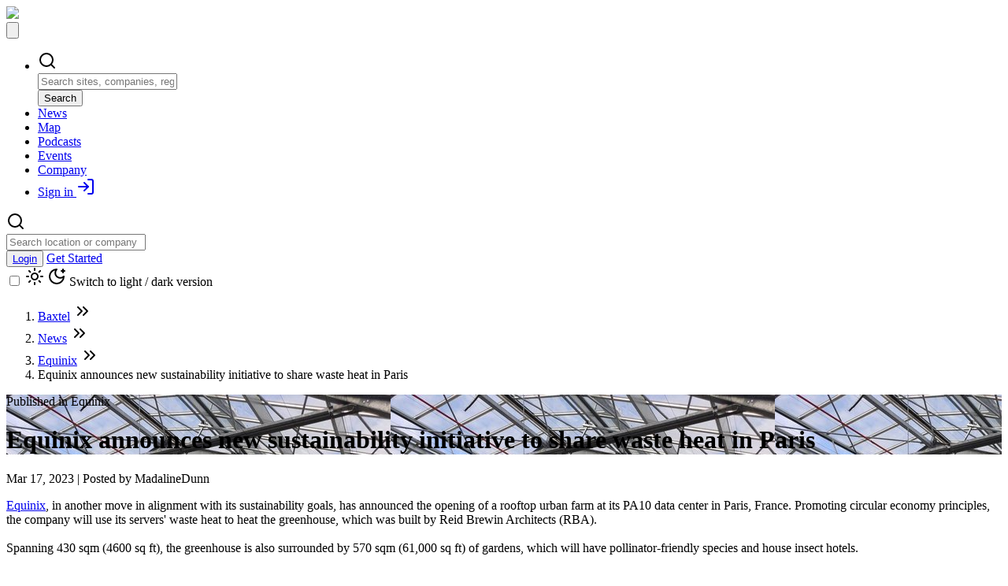

--- FILE ---
content_type: text/html; charset=utf-8
request_url: https://baxtel.com/news/equinix-announces-new-sustainability-initiative-to-share-waste-heat-in-paris
body_size: 18501
content:
<!DOCTYPE html>
<html lang="en" class="dark">
  <head>
    <meta charset="utf-8" />

    <!-- Google Tag Manager -->
<script>
 (function(w,d,s,l,i){w[l]=w[l]||[];w[l].push({'gtm.start':
   new Date().getTime(),event:'gtm.js'});var f=d.getElementsByTagName(s)[0],
   j=d.createElement(s),dl=l!='dataLayer'?'&l='+l:'';j.async=true;j.src=
   'https://www.googletagmanager.com/gtm.js?id='+i+dl;f.parentNode.insertBefore(j,f);
 })(window,document,'script','dataLayer','GTM-PQ2Z5GP');</script>
<!-- End Google Tag Manager -->



    <meta name="viewport" content="width=device-width, initial-scale=1.0" />


    <link rel="icon" type="image/png" href="https://baxtel.com/assets/icons/favicon-96x96-725759f9e177cd5f877eda93ac4731ae2e6c97ca0f5a30a5f870bb753e673887.png" sizes="96x96" />
    <link rel="apple-touch-icon" type="image/x-icon" href="https://baxtel.com/assets/icons/favicon-180x180-d7c3667b60fa77b7ac9439989bdefedc080ae7ca39042766fcfc2a91f11c0cd5.png" sizes="180x180" />
    <link rel="icon" type="image/png" href="https://baxtel.com/assets/icons/favicon-192x192-33f6884b825bc5c58c768b0957ba0fdb2c4cc599d45c39b404ef48d1db9f6054.png" sizes="192x192" />
    <link rel="icon" type="image/png" href="https://baxtel.com/assets/icons/favicon-512x512-534b6a4a4f815e4c2d7b5fdf955669658485445f35457378cb4a53c0f3dd1008.png" sizes="512x512" />
    <link rel="mask-icon" type="image/x-icon" href="https://baxtel.com/assets/icons/favicon-781791f75417e0d067579ef826d73a02518186b041a20a2a4214b60e8157627e.svg" color="#ee3224" />

    <!-- Windows 10 Tile -->
    <meta name="msapplication-TileColor" content="#da532c">
    <meta name="msapplication-TileImage" content="https://baxtel.com/assets/icons/favicon-144x144-9bad04ea4d92e7cbd89798375b0a8ce3b991b1aea5d17b8237826dd730899857.png">

    <title>Equinix announces new sustainability initiative to share waste heat in Paris</title>
    <meta name='Description' content="Equinix, in another move in alignment with its sustainability goals, has announced the opening of a rooftop urban farm at its PA10 data center in Paris, France. Promoting circular economy principle..." />

    
<!-- Twitter -->
<meta name="twitter:card" content="summary_large_image" />
<meta name="twitter:site" content="@baxtel" />

<!-- Open Graph -->
<meta property="fb:app_id" content="2549970765029226" />
<meta property="og:title"  content="Equinix announces new sustainability initiative to share waste heat in Paris" />
<meta property="og:description" content="Equinix, in another move in alignment with its sustainability goals, has announced the opening of a rooftop urban farm at its PA10 data center in Paris, France. Promoting circular economy principle..." />
<meta property="og:url"    content="https://baxtel.com/news/equinix-announces-new-sustainability-initiative-to-share-waste-heat-in-paris" />
<meta property="og:type"   content="article" />
<meta property="og:image"  content="https://cdn.baxtel.com/data-center/equinix-announces-new-sustainability-initiative-to-share-waste-heat-in-paris/logo/opengraph_equinix-announces-new-sustainability-initiative-to-share-waste-heat-in-paris-featured.jpg" />
<meta property="og:image:type" content="image/jpeg" />
<meta property="og:image:width" content="1200" />
<meta property="og:image:height" content="630" />

  <meta property="article:author" content="MadalineDunn" />

<meta property="twitter:card" content="summary_large_image" />
<meta property="twitter:site" content="@baxtel" />
<meta property="twitter:title" content="Equinix announces new sustainability initiative to share waste heat in Paris" />
<meta property="twitter:url" content="https://baxtel.com/news/equinix-announces-new-sustainability-initiative-to-share-waste-heat-in-paris" />
<meta property="twitter:description" content="Equinix, in another move in alignment with its sustainability goals, has announced the opening of a rooftop urban farm at its PA10 data center in Paris, France. Promoting circular economy principle..." />
<meta property="twitter:image" content="https://cdn.baxtel.com/data-center/equinix-announces-new-sustainability-initiative-to-share-waste-heat-in-paris/logo/opengraph_equinix-announces-new-sustainability-initiative-to-share-waste-heat-in-paris-featured.jpg" />

    <meta name="csrf-param" content="authenticity_token" />
<meta name="csrf-token" content="rttMMk-H20h4vB-risXNEoVBYRjy12xDUBnhaCwSO4kDUs49pK1CI6QY8wTPMfmlUp7xB-3PlAQ0DbUCi-KB4Q" />

      <meta name="google-site-verification" content="OkTkJwYSb6YGxXwlTPX-WN6jvC0g1rmyba5KOJJhH9k" />
      <script async src="https://securepubads.g.doubleclick.net/tag/js/gpt.js"></script>
      <meta name="msvalidate.01" content="079E9C9883B26B401B93BB8141D9B91E" />

    <meta name="turbo-cache-control" content="no-preview">
    <meta content="pk_live_51HtbUnEBrwpdrgyXBkBzt2l1QfbmzbGyuqTueL7j5UuaqsPqg6PWZXSiINrXyJQ6t1cGDi9PPQPerRQhO7mwIVPg00KmnOFG2t" name="stripe-public-key"/>
    <meta name="action-cable-url" content="/cable" />

    <script charset="utf-8" type="text/javascript" src="https:///js.hsforms.net/forms/embed/v2.js" crossorigin></script>

    <!-- REF TAGS -->
      <link rel="canonical" href="https://baxtel.com/news/equinix-announces-new-sustainability-initiative-to-share-waste-heat-in-paris" />

      
      <!-- Hotjar Tracking Code for baxtel.com -->
<script>
(function(h,o,t,j,a,r){
  h.hj=h.hj||function(){(h.hj.q=h.hj.q||[]).push(arguments)};
  h._hjSettings={hjid:1078213,hjsv:6};
  a=o.getElementsByTagName('head')[0];
  r=o.createElement('script');r.async=1;
  r.src=t+h._hjSettings.hjid+j+h._hjSettings.hjsv;
  a.appendChild(r);
})(window,document,'https://static.hotjar.com/c/hotjar-','.js?sv=');
</script>

      

    <script src="https://baxtel.com/assets/application-4eb93fcbf7a9757a59671af99c9333852ef7d5c9c8ced6ebbad5acc7701b681d.js" data-turbo-track="reload" type="module"></script>

    <link href="https://fonts.googleapis.com/css2?family=Manrope:wght@400;500;700&display=swap" rel="stylesheet">
    <link rel="stylesheet" href="https://baxtel.com/assets/application-24805d612779d63af961ede0bda2a1895ac03f8de65feeed2780023870d8e06b.css" />

    <link rel="stylesheet" href="https://baxtel.com/assets/hotwire_combobox-e3c77968640704aab390d79526b4ab6c0905cd386955efcaca2223e0d818af07.css" />

      <!-- Structured Data -->
<script type="application/ld+json">
    {
      "@context": "https://schema.org",
      "@type": "NewsArticle",
      "@id": "https://baxtel.com/news/equinix-announces-new-sustainability-initiative-to-share-waste-heat-in-paris#newsarticle",
      "url": "https://baxtel.com/news/equinix-announces-new-sustainability-initiative-to-share-waste-heat-in-paris",
      "mainEntityOfPage": {
        "@type": "WebPage",
        "@id": "https://baxtel.com/news/equinix-announces-new-sustainability-initiative-to-share-waste-heat-in-paris"
      },
      "headline": "Equinix announces new sustainability initiative to share waste heat in Paris",
      "description": "Equinix, in another move in alignment wit...(cont)",
      "datePublished": "2023-03-17T17:21:01Z",
      "dateModified": "2023-03-17T17:21:01Z",
      "author": {
        "@type": "Person",
        "name": "MadalineDunn",
        "url": "https://baxtel.com/users/1398"
      },
      "publisher": {
        "@id": "https://baxtel.com/#organization"
      },
      "wordCount": 165,
      "keywords": "Renewable",
      "isAccessibleForFree": false,
      "hasPart": {
        "@type": "WebPageElement",
        "isAccessibleForFree": false,
        "cssSelector": ".paywall"
      }
    }
</script>
<!-- End Structured Data -->



  <!-- Breadcrumb Structured Data -->
<script type="application/ld+json">
{
  "@context": "https://schema.org",
  "@type": "BreadcrumbList",
  "itemListElement": [
    {
      "@type": "ListItem",
      "position": 1,
      "name": "Baxtel",
      "item": "https://baxtel.com/"
    },
    {
      "@type": "ListItem",
      "position": 2,
      "name": "News",
      "item": "https://baxtel.com/news"
    },
    {
      "@type": "ListItem",
      "position": 3,
      "name": "Renewable",
      "item": "https://baxtel.com/news/category/renewable"
    },
    {
      "@type": "ListItem",
      "position": 4,
      "name": "Equinix announces new sustainability initiative to share waste heat in Paris"
    }
  ]
}
</script>
<!-- End Breadcrumb Structured Data -->
  <script>
    window.googletag = window.googletag || {cmd: []};

    googletag.google_adtest = 'on';

    googletag.cmd.push(function() {
      googletag.defineSlot('/21788124898/BX_Rectangle_300x250', [300, 250], 'div-gpt-ad-1598485672868-0').addService(googletag.pubads());
      googletag.pubads().enableSingleRequest();
      googletag.pubads().collapseEmptyDivs();
      googletag.enableServices();
    });
  </script>
  <script>
   googletag.cmd.push(function() { googletag.display('div-gpt-ad-1598485672868-0'); });
  </script>
  <script>
    window.googletag = window.googletag || {cmd: []};
    googletag.cmd.push(function() {
      googletag.defineSlot('/21788124898/BX_300x600', [300, 600], 'div-gpt-ad-1623269694669-0').addService(googletag.pubads());
      googletag.pubads().enableSingleRequest();
      googletag.pubads().collapseEmptyDivs();
      googletag.enableServices();
    });
  </script>
  <script>
    googletag.cmd.push(function() { googletag.display('div-gpt-ad-1623269694669-0'); });
  </script>
  <script>
    window.googletag = window.googletag || {cmd: []};

    googletag.google_adtest = 'on';

    googletag.cmd.push(function() {
      googletag.defineSlot('/21788124898/BX_Rectangle_300x250', [300, 250], 'div-gpt-ad-1571938766351-0').addService(googletag.pubads());
      googletag.pubads().enableSingleRequest();
      googletag.pubads().collapseEmptyDivs();
      googletag.enableServices();
    });
  </script>
  <script>
    googletag.cmd.push(function() { googletag.display('div-gpt-ad-1571938766351-0'); });
  </script>
  <script>
    window.googletag = window.googletag || {cmd: []};

    googletag.google_adtest = 'on';

    googletag.cmd.push(function() {
      googletag.defineSlot('/21788124898/BX_Rectangle_300x250', [300, 250], 'div-gpt-ad-1598485374355-0').addService(googletag.pubads());
      googletag.pubads().enableSingleRequest();
      googletag.pubads().collapseEmptyDivs();
      googletag.enableServices();
    });
  </script>
  <script>
    googletag.cmd.push(function() { googletag.display('div-gpt-ad-1598485374355-0'); });
  </script>
  <script>
    window.googletag = window.googletag || {cmd: []};

    googletag.google_adtest = 'on';

    googletag.cmd.push(function() {
      googletag.defineSlot('/21788124898/BX_Rectangle_300x250', [300, 250], 'div-gpt-ad-1598485538826-0').addService(googletag.pubads());
      googletag.pubads().enableSingleRequest();
      googletag.pubads().collapseEmptyDivs();
      googletag.enableServices();
    });
  </script>
  <script>
    googletag.cmd.push(function() { googletag.display('div-gpt-ad-1598485538826-0'); });
  </script>
  <!-- Snitcher Tracking Code -->
  <script>
    !function(s,n,i,t,c,h){s.SnitchObject=i;s[i]||(s[i]=function(){
    (s[i].q=s[i].q||[]).push(arguments)});s[i].l=+new Date;c=n.createElement(t);
    h=n.getElementsByTagName(t)[0];c.src='//snid.snitcher.com/8433889.js';
    h.parentNode.insertBefore(c,h)}(window,document,'snid','script');

    snid('verify', '8433889');
  </script>
  <!-- Apollo.io Tracking Code -->
  <script>
    function initApollo(){var n=Math.random().toString(36).substring(7),o=document.createElement("script");
    o.src="https://assets.apollo.io/micro/website-tracker/tracker.iife.js?nocache="+n,o.async=!0,o.defer=!0,
    o.onload=function(){window.trackingFunctions.onLoad({appId:"66c3688d84344a02d1e2f18e"})},
    document.head.appendChild(o)}initApollo();
  </script>

  </head>

  <body class="dark:bg-background ">
    <!-- Google Tag Manager (noscript) -->
<noscript>
  <iframe src="https://www.googletagmanager.com/ns.html?id=GTM-PQ2Z5GP" height="0" width="0" style="display:none;visibility:hidden"></iframe>
</noscript>
<!-- End Google Tag Manager (noscript) -->


      <header class="dark bg-background sticky top-0 z-50 lg:z-10 border-b dark:border-tertiary z-20 ">
  <nav id="navigation"
       class='bg-background relative  container !px-0 z-40 flex-none lg:flex w-full text-white items-center'
       data-topbar
       data-controller="collapsible"
       role='navigation'>
    <div class="relative flex justify-between pl-4 md:pl-0">
      <div class="">
        <a title="Baxtel" class="h-full w-32 flex" href="/"><img src="https://baxtel.com/assets/baxtel-logo-7a09120f8ebe8aa66f621fd1fd104f917cce99484c84a38589c553a49348227f.svg" /></a>
      </div>
      <button type="button" class="lg:hidden p-5 " id="menutoggler" data-collapse-toggle="mobile-menu-2">
        <svg class="h-6 w-6 fill-current" viewBox="0 0 24 24">
          <path fill-rule="evenodd" d="M4 5h16a1 1 0 0 1 0 2H4a1 1 0 1 1 0-2zm0 6h16a1 1 0 0 1 0 2H4a1 1 0 0 1 0-2zm0 6h16a1 1 0 0 1 0 2H4a1 1 0 0 1 0-2z"/>
        </svg>
      </button>
    </div>
    <div class='hidden absolute bg-background md:relative flex-grow justify-between content-center items-center w-full h-full lg:flex lg:w-auto lg:order-1'
         id="mobile-menu-2">
      <ul class="flex text-xl mx-auto h-full flex-col mt-0 font-medium lg:flex-row lg:space-x-12 lg:mt-0 group bg-backround m-auto">
        <li class="bg-background px-4 py-3 lg:hidden">
          <div class="relative w-full">
            <form data-controller="search"
                  data-action="submit->search#submitSearch"
                  data-search-url-value="https://baxtel.com/search"
                  class="flex gap-2">
              <div class="relative flex-1">
                <div class="pointer-events-none absolute inset-y-0 left-0 flex items-center pl-3 text-gray-400">
                  <svg aria-hidden="true" width="24" height="24" viewBox="0 0 24 24" fill="none" stroke="currentColor" stroke-width="2" stroke-linecap="round" stroke-linejoin="round" class="w-4 h-4"><circle cx="11" cy="11" r="8"></circle><path d="m21 21-4.3-4.3"></path></svg>
                </div>
                <input type="text"
                       class="w-full rounded-full border border-gray-300 dark:border-gray-600 bg-white dark:bg-tertiary text-gray-900 dark:text-white pl-10 pr-3 py-2.5 text-sm focus:ring-2 focus:ring-red-500 focus:border-red-500"
                       data-search-target="input"
                       autocomplete="off"
                       placeholder="Search sites, companies, regions...">
              </div>
              <button type="submit"
                      class="px-5 py-2.5 text-sm font-medium text-white bg-red-600 hover:bg-red-700 rounded-full focus:ring-2 focus:ring-red-500 focus:outline-none transition-colors whitespace-nowrap">
                Search
              </button>
            </form>
          </div>
        </li>
        <li class="bg-background pl-2">
          <a class="nav-link " href="/news">News</a>
        </li>
        <li class="bg-background pl-2">
          <a class="nav-link " href="/map">Map</a>
        </li>
        <li class="flex-grow bg-background pl-2">
          <a class="nav-link " href="/podcasts">Podcasts</a>
        </li>
        <li class="bg-background pl-2">
          <a class="nav-link " href="/events">Events</a>
        </li>
        <li class="bg-background pl-2">
          <a class="nav-link " href="/about-us">Company</a>
        </li>

        <li class="bg-background block sm:hidden pl-2">
            <a class="flex justify-between p-3 text-lg" href="/users/sign_in">
              <span class="text-accent dark:text-secondary">Sign in</span>
              <svg aria-hidden="true" width="24" height="24" viewBox="0 0 24 24" fill="none" stroke="currentColor" stroke-width="2" stroke-linecap="round" stroke-linejoin="round" class="ml-2 w-5 h-5 text-accent dark:text-secondary"><path d="M15 3h4a2 2 0 0 1 2 2v14a2 2 0 0 1-2 2h-4"></path><polyline points="10 17 15 12 10 7"></polyline><line x1="15" x2="3" y1="12" y2="12"></line></svg>
</a>        </li>
      </ul>

      <div class="hidden md:block flex lg:flex items-center ml-0 pl-0">
        <div class="relative !rounded-full w-[280px] bg-white dark:bg-tertiary ring-0 mx-auto">
          <div class="pointer-events-none absolute inset-y-0 left-0 flex items-center pl-3 text-gray-400">
            <svg aria-hidden="true" width="24" height="24" viewBox="0 0 24 24" fill="none" stroke="currentColor" stroke-width="2" stroke-linecap="round" stroke-linejoin="round"><circle cx="11" cy="11" r="8"></circle><path d="m21 21-4.3-4.3"></path></svg>
          </div>
          <form data-controller="search"
                data-action="submit->search#submitSearch"
                class="!px-5 justify-self-end font-sans !rounded-md"
                data-search-url-value="https://baxtel.com/search">
            <input type="text"
                   class="form-field !pl-5"
                   data-search-target="input"
                   autocomplete="off"
                   value=""
                   placeholder="Search location or company">
          </form>
        </div>

        <div class="">
            <div class="lg:flex items-center">
              <button type="button" class="flex mx-3 text-white bg-gray-800 hover:bg-gray-900 focus:outline-none focus:ring-4 focus:ring-gray-300 font-medium rounded-full text-lg px-5 pt-1 dark:bg-gray-800 dark:hover:bg-gray-700 dark:focus:ring-gray-700 dark:border-gray-700">
                <a href="/users/sign_in">Login</a>
              </button>
              <a class=" whitespace-nobreak button" href="/users/sign_up">Get Started</a>
            </div>
        </div>
        <div class="">
          <div class="flex flex-col justify-center "
     data-controller="light-switch" >
  <input type="checkbox" name="light-switch" class="light-switch sr-only" />
  <label class="relative cursor-pointer p-2"
         for="light-switch"
         data-action="click->light-switch#switchModes">
    <svg aria-hidden="true" width="24" height="24" viewBox="0 0 24 24" fill="none" stroke="currentColor" stroke-width="2" stroke-linecap="round" stroke-linejoin="round" class="h-12 w-13 hidden  text-foreground" data-light-switch-target="lightIcon"><circle cx="12" cy="12" r="4"></circle><path d="M12 2v2"></path><path d="M12 20v2"></path><path d="m4.93 4.93 1.41 1.41"></path><path d="m17.66 17.66 1.41 1.41"></path><path d="M2 12h2"></path><path d="M20 12h2"></path><path d="m6.34 17.66-1.41 1.41"></path><path d="m19.07 4.93-1.41 1.41"></path></svg>
    <svg aria-hidden="true" width="24" height="24" viewBox="0 0 24 24" fill="none" stroke="currentColor" stroke-width="2" stroke-linecap="round" stroke-linejoin="round" class="h-12 w-13 hidden text-foreground" data-light-switch-target="darkIcon"><path d="M12 3a6 6 0 0 0 9 9 9 9 0 1 1-9-9"></path><path d="M20 3v4"></path><path d="M22 5h-4"></path></svg>
    <span class="sr-only">Switch to light / dark version</span>
  </label>
</div>

        </div>
      </div>
    </div>
  </nav>
</header>


    <!-- <div id="app" class="mx-auto container max-w-screen-2xl min-h-screen bg-white dark:bg-background "> -->
    <div id="app" class="mx-auto bg-white dark:bg-background ">
      



        <div class="paywall new-layout-body">
          

<nav class="breadcrumb container" aria-label="Breadcrumb">
  <div class="flex justify-between">
    <ol class="">
            <li class="">
      <a href="/">Baxtel</a>
      <span class="inline "><svg aria-hidden="true" width="24" height="24" viewBox="0 0 24 24" fill="none" stroke="currentColor" stroke-width="2" stroke-linecap="round" stroke-linejoin="round" class="h-6 w-6 stroke-1 "><path d="m6 17 5-5-5-5"></path><path d="m13 17 5-5-5-5"></path></svg></span>
    </li>
      <li class="">
        <a href="/news">News</a>
        <span class="inline "><svg aria-hidden="true" width="24" height="24" viewBox="0 0 24 24" fill="none" stroke="currentColor" stroke-width="2" stroke-linecap="round" stroke-linejoin="round" class="h-6 w-6 stroke-1 "><path d="m6 17 5-5-5-5"></path><path d="m13 17 5-5-5-5"></path></svg></span>
      </li>
      <li class="">
        <a href="/data-centers/equinix">Equinix</a>
        <span class="inline "><svg aria-hidden="true" width="24" height="24" viewBox="0 0 24 24" fill="none" stroke="currentColor" stroke-width="2" stroke-linecap="round" stroke-linejoin="round" class="h-6 w-6 stroke-1 "><path d="m6 17 5-5-5-5"></path><path d="m13 17 5-5-5-5"></path></svg></span>
      </li>
    <li class="">
      Equinix announces new sustainability initiative to share waste heat in Paris
    </li>

    </ol>
    <div class="flex inline items-center mb-2">
    </div>
  </div>
</nav>

<!-- PAGE BODY -->
<div class=" relative">
    <header style="background-image: url('https://cdn.baxtel.com/data-center/equinix-announces-new-sustainability-initiative-to-share-waste-heat-in-paris/logo/equinix-announces-new-sustainability-initiative-to-share-waste-heat-in-paris-featured.jpg')" class="w-full h-[460px] xl:h-[537px] bg-no-repeat bg-cover bg-center bg-blend-darken relative">
      <div class="absolute top-0 left-0 w-full h-full bg-black bg-opacity-50"></div>
      <div class="absolute top-20 left-1/2 px-4 mx-auto w-full max-w-screen-xl -translate-x-1/2 xl:top-1/2 xl:-translate-y-1/2 xl:px-0">
        <span class="block mb-4 text-gray-300">Published in
            <span class="text-gray-100"> Equinix </span>

        </span>
        <h1 class="mb-4 max-w-4xl text-2xl font-extrabold leading-none text-white sm:text-3xl lg:text-4xl">
          Equinix announces new sustainability initiative to share waste heat in Paris
        </h1>
      </div>
    </header>

  <section class="flex relative justify-between p-6 -m-36 mx-4 max-w-screen-xl bg-white dark:bg-primary rounded xl:-m-32 xl:p-9 xl:mx-auto">
    <div class="flex grid grid-cols-8 gap-x-6">
      <div class="flex col-span-8 sm:col-span-8">
        <div class="flex relative justify-between p-6 mx-4 max-w-screen-xl bg-white dark:bg-primary rounded xl:p-9 xl:mx-auto">
          <article class="w-full max-w-none format format-sm sm:format-base lg:format-lg format-blue dark:format-invert">
            <header class="w-full">
              <div class="flex w-full">
                <p class="bold text-foreground text-sm italic font-inherit mb-4">Mar 17, 2023 |
                    Posted by MadalineDunn
                </p>
              </div>
            </header>

            <div class="mb-10 text-lg">
                <p class="">
                  <div class="trix-content">
  <div>
<a href="https://baxtel.com/data-centers/equinix">Equinix</a>, in another move in alignment with its sustainability goals, has announced the opening of a rooftop urban farm at its PA10 data center in Paris, France. Promoting circular economy principles, the company will use its servers' waste heat to heat the greenhouse, which was built by Reid Brewin Architects (RBA).</div><div><br></div><div>Spanning 430 sqm (4600 sq ft), the greenhouse is also surrounded by 570 sqm (61,000 sq ft) of gardens, which will have pollinator-friendly species and house insect hotels.</div><div><br></div><div>The company has outlined that heat exchangers linked to the facility's chilled water cooling system will facilitate the greenhouse heating, with sensors that monitor internal and external temperatures and humidity levels, meaning it maintains exact temperatures for growing seasonal fruit and vegetables, which will utilize a hydroponic system. </div><div><br></div><div>Speaking about this project, which is pegged to be the first of its kind in France, John Hutchinson from RBA said it is essential to "increase our actions to mitigate the environmental impact of an increasingly digital world."</div><div><br></div>
</div>

                </p>
            </div>

            <div class=' !px-0'>
            </div>

            <div data-comments>
              <div class='relative border-s border-gray-200 dark:border-gray-700 ml-6 pt-4'>
                <turbo-frame id="comments_post_3071">
</turbo-frame>              </div>
            </div>
          </article>
        </div>
          <div class="col-span-8 sm:col-span-2 ad">
            
<div id='div-gpt-ad-1598485672868-0' style='width: 300px; height: 250px;' class="ad-space"></div>

            
<!-- /21788124898/BX_300x600 -->
<div id='div-gpt-ad-1623269694669-0' style='min-width: 300px; min-height: 600px;' class="ad-space"></div>

            
<div id='div-gpt-ad-1571938766351-0' style='width: 300px; height: 250px;' class="ad-space"></div>

            
<div id='div-gpt-ad-1598485374355-0' style='width: 300px; height: 250px;' class="ad-space"></div>

            
<div id='div-gpt-ad-1598485538826-0' style='width: 300px; height: 250px;' class="ad-space"></div>

          </div>
      </div>
    </div>
  </section>
  <div class="lg:py-2">
    <section class="relative container">
  <aside class='large-12 columns mb-6'>


        <h2 class="">
          <a href="/data-centers/equinix">Explore Equinix&#39;s Sites</a>
        </h2>
        <div class="pt-0 pb-[10px] border-t-2 border-gray-300 mt-[5px] ml-0"></div>
        <p>
          Equinix has 302 sites
            in 80 regions
        </p>
        <div class="mb-5 flex gap-6">
          <div class="small-12 medium-6 columns w-1/2 ">
            <div class="map-page">
  <div class="map-container" id="map-container">
    <div class="map-box overflow-hidden small-map-container" id="map-page">
      <div class="cursor-pointer min-h-[40rem] justify-between flex grid grid-cols-12 "
           data-controller="map"
           data-map-load-on-init-value="true"
           data-map-url-value="/map/data"
           data-map-company-id-value="0"
           data-map-site-id-value="0"
           data-map-user-id-value="0"
           data-map-region-id-value="0"
           data-map-search-id-value="0"
           data-map-searchable-id-value="46"
           data-map-searchable-type-value="Company"
           data-map-keywords-value=""
           data-map-stages-value="[]"
           data-map-neutralities-value="[]"
           data-map-total-power-mw-value="0"
           data-map-power-mw-total-value="0"
           data-map-uc-power-mw-value="0"
           data-map-pc-power-mw-value="0"
           data-map-census-current-mw-value="0"
           data-map-census-construction-inventory-mw-value="0"
           data-map-census-prospective-mw-value="0"
           data-map-census-prospective-months-to-build-value="0"
           data-map-coordinates-value="[14.090927250000007, 11.230435534009995]"
           data-map-in-network-value="false"
           data-map-distance-value="40000000"
           data-map-zoom-value="0"
           data-map-hide-legend-value="true"
           data-map-mapbox-token-value="pk.eyJ1IjoiZXJpY2JlbGwiLCJhIjoiY2swcHB1ZWh3MDBkZDNtbXFjdHVpdWo3cCJ9.L0X1OXz8U_D4fD1hHeViwg"
           data-map-auto-boundaries=true
           style="background-image: url(''); background-size: cover; background-position: center;">
        <div id="feature-overlay"
             class="p-4 bg-white hidden sm:flex dark:bg-background h-screen overflow-scroll no-scrollbar border-r border-tertiary sm:col-span-3 !col-span-0 !hidden ">
        </div>

        <div class="flex relative col-span-12 sm:col-span-9 z-0 !col-span-12 ">
          <div class="w-full" id='mapbox-target'>
            <div id="map_menu" class="flex m-4 ">
              <div>
                <input id='light-v10' type='radio' name='rtoggle' value='streets' checked='checked'>
                <label for='light-v10'>Streets</label>
              </div>
              <div>
                <input id='satellite-v9' type='radio' name='rtoggle' value='satellite'>
                <label for='satellite-v9'>Satellite</label>
              </div>
            </div>
          </div>
        </div>

      </div>
    </div>
    
  </div>
</div>

          </div>
          <div class="small-12 medium-6 columns w-1/2">
            <div data-controller="slider">
  <div data-slider-target="slider" class="slider mb-3 bg-gray-100 flickity-enabled is-draggable rounded-lg">
      <div class="rounded-lg mr-2.5 text-center lg:py-8 lg:px-0 mt-3 mb-3 px-10 py-0 w-full">
        <div class="inline-block">
            <img data-flickity-lazyload="https://cdn.baxtel.com/data-center/equinix-chicago-ch1-ch2-ch4/photos/flickity_display_Equinix-Chicago-CH1-CH2-CH4-Outside-of-350-E-Cermak.jpg" alt="" longdesc="">
        </div>
        <div class="text-left lg:px-14">Outside of 350 E Cermak</div>
        <div class="text-left lg:px-14">
            Posted in Equinix Chicago CH1, CH2, &amp; CH4
           | 
        </div>
      </div>
      <div class="rounded-lg mr-2.5 text-center lg:py-8 lg:px-0 mt-3 mb-3 px-10 py-0 w-full">
        <div class="inline-block">
            <img data-flickity-lazyload="https://cdn.baxtel.com/data-center/equinix-london-ld9-powergate/photos/flickity_display_Equinix-London-LD9-Powergate-TelecityGroup-Powergate-1.jpg" alt="" longdesc="">
        </div>
        <div class="text-left lg:px-14">TelecityGroup Powergate 1</div>
        <div class="text-left lg:px-14">
            Posted in Equinix London LD9 Powergate
           | 
        </div>
      </div>
      <div class="rounded-lg mr-2.5 text-center lg:py-8 lg:px-0 mt-3 mb-3 px-10 py-0 w-full">
        <div class="inline-block">
            <img data-flickity-lazyload="https://cdn.baxtel.com/data-center/equinix-chicago-ch1-ch2-ch4/photos/flickity_display_Equinix-Chicago-CH1-CH2-CH4-Stack-Plan-for-Equinix-Facilities-in-350-E-Cermak.jpg" alt="This stacking plan shows the layout of CH1, CH2, and CH4 in the building. The Telx (now Digital Realty) Meet-Me-Room on the 2nd floor. Financial Exchanges such as BATS, CME, and ICE are also noted." longdesc="This stacking plan shows the layout of CH1, CH2, and CH4 in the building. The Telx (now Digital Realty) Meet-Me-Room on the 2nd floor. Financial Exchanges such as BATS, CME, and ICE are also noted.">
        </div>
        <div class="text-left lg:px-14">Stack Plan for Equinix Facilities in 350 E Cermak</div>
        <div class="text-left lg:px-14">
            Posted in Equinix Chicago CH1, CH2, &amp; CH4
          
            Source: Equinix
        </div>
      </div>
      <div class="rounded-lg mr-2.5 text-center lg:py-8 lg:px-0 mt-3 mb-3 px-10 py-0 w-full">
        <div class="inline-block">
            <img data-flickity-lazyload="https://cdn.baxtel.com/data-center/equinix-chicago-ch3/photos/flickity_display_Equinix-Chicago-CH3-Lobby-of-CH3.jpg" alt="" longdesc="">
        </div>
        <div class="text-left lg:px-14">Lobby of CH3</div>
        <div class="text-left lg:px-14">
            Posted in Equinix Chicago CH3
          
            Source: Equinix
        </div>
      </div>
      <div class="rounded-lg mr-2.5 text-center lg:py-8 lg:px-0 mt-3 mb-3 px-10 py-0 w-full">
        <div class="inline-block">
            <img data-flickity-lazyload="https://cdn.baxtel.com/data-center/equinix-chicago-ch3/photos/flickity_display_Equinix-Chicago-CH3-Exterior-of-CH3.jpg" alt="" longdesc="">
        </div>
        <div class="text-left lg:px-14">Exterior of CH3</div>
        <div class="text-left lg:px-14">
            Posted in Equinix Chicago CH3
          
            Source: Equinix
        </div>
      </div>
      <div class="rounded-lg mr-2.5 text-center lg:py-8 lg:px-0 mt-3 mb-3 px-10 py-0 w-full">
        <div class="inline-block">
            <img data-flickity-lazyload="https://cdn.baxtel.com/data-center/equinix-palo-alto-sv8/photos/flickity_display_Equinix-Palo-Alto-SV8-The-Original-PAIX-Building.jpg" alt="Exterior view of the original Palo Alto Internet Exchange (PAIX) building" longdesc="Exterior view of the original Palo Alto Internet Exchange (PAIX) building">
        </div>
        <div class="text-left lg:px-14">The Original PAIX Building</div>
        <div class="text-left lg:px-14">
            Posted in Equinix Palo Alto SV8
           | 
        </div>
      </div>
      <div class="rounded-lg mr-2.5 text-center lg:py-8 lg:px-0 mt-3 mb-3 px-10 py-0 w-full">
        <div class="inline-block">
            <img data-flickity-lazyload="https://cdn.baxtel.com/data-center/equinix-palo-alto-sv8/photos/flickity_display_Equinix-Palo-Alto-SV8-PAIX-Building.jpg" alt="" longdesc="">
        </div>
        <div class="text-left lg:px-14">PAIX Building</div>
        <div class="text-left lg:px-14">
            Posted in Equinix Palo Alto SV8
          
            Source: Equinix
        </div>
      </div>
      <div class="rounded-lg mr-2.5 text-center lg:py-8 lg:px-0 mt-3 mb-3 px-10 py-0 w-full">
        <div class="inline-block">
            <img data-flickity-lazyload="https://cdn.baxtel.com/data-center/equinix-palo-alto-sv8/photos/flickity_display_Equinix-Palo-Alto-SV8-PAIX-Building-Sign.jpg" alt="" longdesc="">
        </div>
        <div class="text-left lg:px-14">PAIX Building Sign</div>
        <div class="text-left lg:px-14">
            Posted in Equinix Palo Alto SV8
          
            Source: Wikimapia
        </div>
      </div>
      <div class="rounded-lg mr-2.5 text-center lg:py-8 lg:px-0 mt-3 mb-3 px-10 py-0 w-full">
        <div class="inline-block">
            <img data-flickity-lazyload="https://cdn.baxtel.com/data-center/equinix-palo-alto-sv8/photos/flickity_display_Equinix-Palo-Alto-SV8-Telephone-Co-Building-Sign.jpg" alt="" longdesc="">
        </div>
        <div class="text-left lg:px-14">Telephone Co Building Sign</div>
        <div class="text-left lg:px-14">
            Posted in Equinix Palo Alto SV8
          
            Source: Wikimapia
        </div>
      </div>
      <div class="rounded-lg mr-2.5 text-center lg:py-8 lg:px-0 mt-3 mb-3 px-10 py-0 w-full">
        <div class="inline-block">
            <img data-flickity-lazyload="https://cdn.baxtel.com/data-center/equinix-ashburn-campus/photos/flickity_display_Equinix-Ashburn-Campus-Equinix-DC11-at-Night.jpg" alt="" longdesc="">
        </div>
        <div class="text-left lg:px-14">Equinix DC11 at Night</div>
        <div class="text-left lg:px-14">
            Posted in Equinix Ashburn Campus
          
            Source: Equinix
        </div>
      </div>
      <div class="rounded-lg mr-2.5 text-center lg:py-8 lg:px-0 mt-3 mb-3 px-10 py-0 w-full">
        <div class="inline-block">
            <img data-flickity-lazyload="https://cdn.baxtel.com/data-center/equinix-palo-alto-sv8/photos/flickity_display_Equinix-Palo-Alto-SV8-PAIX-First-Elementary-School-Sign.jpg" alt="Sign describing that the SV8 location was also the first school in Palo Alto. Established in 1893." longdesc="Sign describing that the SV8 location was also the first school in Palo Alto. Established in 1893.">
        </div>
        <div class="text-left lg:px-14">PAIX - First Elementary School Sign</div>
        <div class="text-left lg:px-14">
            Posted in Equinix Palo Alto SV8
          
            Source: Wikimapia
        </div>
      </div>
      <div class="rounded-lg mr-2.5 text-center lg:py-8 lg:px-0 mt-3 mb-3 px-10 py-0 w-full">
        <div class="inline-block">
            <img data-flickity-lazyload="https://cdn.baxtel.com/data-center/infomart-dallas-equinix-dallas-1950-n-stemmons-fwy/photos/flickity_display_Infomart-Dallas-Equinix-Dallas-1950-N-Stemmons-Fwy-Exterior-View-of-Infomart.png" alt="" longdesc="">
        </div>
        <div class="text-left lg:px-14">Exterior View of Infomart</div>
        <div class="text-left lg:px-14">
            Posted in Infomart Dallas - Equinix Dallas - 1950 N Stemmons Fwy
           | 
        </div>
      </div>
      <div class="rounded-lg mr-2.5 text-center lg:py-8 lg:px-0 mt-3 mb-3 px-10 py-0 w-full">
        <div class="inline-block">
            <img data-flickity-lazyload="https://cdn.baxtel.com/data-center/infomart-dallas-equinix-dallas-1950-n-stemmons-fwy/photos/flickity_display_Infomart-Dallas-Equinix-Dallas-1950-N-Stemmons-Fwy-Infomart-from-the-Air.jpg" alt="" longdesc="">
        </div>
        <div class="text-left lg:px-14">Infomart from the Air</div>
        <div class="text-left lg:px-14">
            Posted in Infomart Dallas - Equinix Dallas - 1950 N Stemmons Fwy
           | 
        </div>
      </div>
      <div class="rounded-lg mr-2.5 text-center lg:py-8 lg:px-0 mt-3 mb-3 px-10 py-0 w-full">
        <div class="inline-block">
            <img data-flickity-lazyload="https://cdn.baxtel.com/data-center/equinix-slough-campus-ld4-ld5-ld6-ld10/photos/flickity_display_Equinix-Slough-Campus-LD4-LD5-LD6-LD10-Equinix-LD5.jpg" alt="" longdesc="">
        </div>
        <div class="text-left lg:px-14">Equinix LD5</div>
        <div class="text-left lg:px-14">
            Posted in Equinix Slough Campus LD4, LD5, LD6, LD10
           | 
        </div>
      </div>
      <div class="rounded-lg mr-2.5 text-center lg:py-8 lg:px-0 mt-3 mb-3 px-10 py-0 w-full">
        <div class="inline-block">
            <img data-flickity-lazyload="https://cdn.baxtel.com/data-center/equinix-slough-campus-ld4-ld5-ld6-ld10/photos/flickity_display_Equinix-Slough-Campus-LD4-LD5-LD6-LD10-Equinix-LD6.jpg" alt="" longdesc="">
        </div>
        <div class="text-left lg:px-14">Equinix LD6</div>
        <div class="text-left lg:px-14">
            Posted in Equinix Slough Campus LD4, LD5, LD6, LD10
          
            Source: Equinix
        </div>
      </div>
      <div class="rounded-lg mr-2.5 text-center lg:py-8 lg:px-0 mt-3 mb-3 px-10 py-0 w-full">
        <div class="inline-block">
            <img data-flickity-lazyload="https://cdn.baxtel.com/data-center/equinix-slough-campus-ld4-ld5-ld6-ld10/photos/flickity_display_Equinix-Slough-Campus-LD4-LD5-LD6-LD10-Equinix-LD10.jpg" alt="Equinix&#39;s LD10 site was acquired from IO Data Centers in 2017." longdesc="Equinix&#39;s LD10 site was acquired from IO Data Centers in 2017.">
        </div>
        <div class="text-left lg:px-14">Equinix LD10</div>
        <div class="text-left lg:px-14">
            Posted in Equinix Slough Campus LD4, LD5, LD6, LD10
          
            Source: Equinix
        </div>
      </div>
      <div class="rounded-lg mr-2.5 text-center lg:py-8 lg:px-0 mt-3 mb-3 px-10 py-0 w-full">
        <div class="inline-block">
            <img data-flickity-lazyload="https://cdn.baxtel.com/data-center/equinix-slough-campus-ld4-ld5-ld6-ld10/photos/flickity_display_Equinix-Slough-Campus-LD4-LD5-LD6-LD10-Equinix-LD4.jpg" alt="" longdesc="">
        </div>
        <div class="text-left lg:px-14">Equinix LD4</div>
        <div class="text-left lg:px-14">
            Posted in Equinix Slough Campus LD4, LD5, LD6, LD10
          
            Source: Google Maps
        </div>
      </div>
      <div class="rounded-lg mr-2.5 text-center lg:py-8 lg:px-0 mt-3 mb-3 px-10 py-0 w-full">
        <div class="inline-block">
            <img data-flickity-lazyload="https://cdn.baxtel.com/data-center/equinix-slough-campus-ld4-ld5-ld6-ld10/photos/flickity_display_Equinix-Slough-Campus-LD4-LD5-LD6-LD10-EQIX-LD4.jpg" alt="" longdesc="">
        </div>
        <div class="text-left lg:px-14">EQIX LD4</div>
        <div class="text-left lg:px-14">
            Posted in Equinix Slough Campus LD4, LD5, LD6, LD10
          
            Source: Google Maps
        </div>
      </div>
      <div class="rounded-lg mr-2.5 text-center lg:py-8 lg:px-0 mt-3 mb-3 px-10 py-0 w-full">
        <div class="inline-block">
            <img data-flickity-lazyload="https://cdn.baxtel.com/data-center/nap-of-the-americas-equinix-miami-mi1/photos/flickity_display_NAP-of-the-Americas-Equinix-Miami-MI1-NOTA-Side-View-w-Red-Paint.jpg" alt="" longdesc="">
        </div>
        <div class="text-left lg:px-14">NOTA Side View w Red Paint</div>
        <div class="text-left lg:px-14">
            Posted in NAP of the Americas - Equinix Miami MI1 
          
            Source: Phillip Pessar, Flickr  https://www.flickr.com/photos/southbeachcars/21847037816
        </div>
      </div>
      <div class="rounded-lg mr-2.5 text-center lg:py-8 lg:px-0 mt-3 mb-3 px-10 py-0 w-full">
        <div class="inline-block">
            <img data-flickity-lazyload="https://cdn.baxtel.com/data-center/nap-of-the-americas-equinix-miami-mi1/photos/flickity_display_NAP-of-the-Americas-Equinix-Miami-MI1-Nap-of-the-Americas-Overhead.jpeg" alt="" longdesc="">
        </div>
        <div class="text-left lg:px-14">Nap of the Americas - Overhead</div>
        <div class="text-left lg:px-14">
            Posted in NAP of the Americas - Equinix Miami MI1 
          
            Source: Equinix
        </div>
      </div>
      <div class="rounded-lg mr-2.5 text-center lg:py-8 lg:px-0 mt-3 mb-3 px-10 py-0 w-full">
        <div class="inline-block">
            <img data-flickity-lazyload="https://cdn.baxtel.com/data-center/nap-of-the-americas-equinix-miami-mi1/photos/flickity_display_NAP-of-the-Americas-Equinix-Miami-MI1-NAP-when-owned-by-Terremark.jpg" alt="" longdesc="">
        </div>
        <div class="text-left lg:px-14">NAP when owned by Terremark</div>
        <div class="text-left lg:px-14">
            Posted in NAP of the Americas - Equinix Miami MI1 
          
            Source: Terremark
        </div>
      </div>
      <div class="rounded-lg mr-2.5 text-center lg:py-8 lg:px-0 mt-3 mb-3 px-10 py-0 w-full">
        <div class="inline-block">
            <img data-flickity-lazyload="https://cdn.baxtel.com/data-center/nap-of-the-americas-equinix-miami-mi1/photos/flickity_display_NAP-of-the-Americas-Equinix-Miami-MI1-Front-Entrance-of-NOTA-2018.png" alt="Front Entrance of Equinix&#39;s MI1 site. Circa 2018" longdesc="Front Entrance of Equinix&#39;s MI1 site. Circa 2018">
        </div>
        <div class="text-left lg:px-14">Front Entrance of NOTA 2018</div>
        <div class="text-left lg:px-14">
            Posted in NAP of the Americas - Equinix Miami MI1 
          
            Source: Equinix
        </div>
      </div>
      <div class="rounded-lg mr-2.5 text-center lg:py-8 lg:px-0 mt-3 mb-3 px-10 py-0 w-full">
        <div class="inline-block">
            <img data-flickity-lazyload="https://cdn.baxtel.com/data-center/equinix-bogota-nap-bg1/photos/flickity_display_Equinix-Bogota-NAP-BG1-NAP-DE-LAS-AMERICAS-Bogota.jpg" alt="" longdesc="">
        </div>
        <div class="text-left lg:px-14">NAP DE LAS AMÉRICAS - Bogota</div>
        <div class="text-left lg:px-14">
            Posted in Equinix Bogotá NAP BG1
           | 
        </div>
      </div>
      <div class="rounded-lg mr-2.5 text-center lg:py-8 lg:px-0 mt-3 mb-3 px-10 py-0 w-full">
        <div class="inline-block">
            <img data-flickity-lazyload="https://cdn.baxtel.com/data-center/equinix-amsterdam-am3-science-park/photos/flickity_display_Equinix-Amsterdam-AM3-AM4-Science-Park-610-Equinix-AM4.jpg" alt="" longdesc="">
        </div>
        <div class="text-left lg:px-14">Equinix AM4</div>
        <div class="text-left lg:px-14">
            Posted in Equinix Amsterdam AM3 Science Park
          
            Source: Equinix
        </div>
      </div>
      <div class="rounded-lg mr-2.5 text-center lg:py-8 lg:px-0 mt-3 mb-3 px-10 py-0 w-full">
        <div class="inline-block">
            <img data-flickity-lazyload="https://cdn.baxtel.com/data-center/equinix-ashburn-campus/photos/flickity_display_Equinix-Ashburn-Campus-Equinix-DC6.jpeg" alt="" longdesc="">
        </div>
        <div class="text-left lg:px-14">Equinix DC6</div>
        <div class="text-left lg:px-14">
            Posted in Equinix Ashburn Campus
          
            Source: PARADIGM
        </div>
      </div>
      <div class="rounded-lg mr-2.5 text-center lg:py-8 lg:px-0 mt-3 mb-3 px-10 py-0 w-full">
        <div class="inline-block">
            <img data-flickity-lazyload="https://cdn.baxtel.com/data-center/equinix-ashburn-campus/photos/flickity_display_Equinix-Ashburn-Campus-DC6-Under-Construction-01.jpg" alt="" longdesc="">
        </div>
        <div class="text-left lg:px-14">DC6 Under Construction</div>
        <div class="text-left lg:px-14">
            Posted in Equinix Ashburn Campus
          
            Source: PARADIGM
        </div>
      </div>
      <div class="rounded-lg mr-2.5 text-center lg:py-8 lg:px-0 mt-3 mb-3 px-10 py-0 w-full">
        <div class="inline-block">
            <img data-flickity-lazyload="https://cdn.baxtel.com/data-center/nap-of-the-americas-equinix-miami-mi1/photos/flickity_display_NAP-of-the-Americas-Equinix-Miami-MI1-NOTA-Meet-Me-Room.jpg" alt="" longdesc="">
        </div>
        <div class="text-left lg:px-14">NOTA Meet Me Room</div>
        <div class="text-left lg:px-14">
            Posted in NAP of the Americas - Equinix Miami MI1 
           | 
        </div>
      </div>
      <div class="rounded-lg mr-2.5 text-center lg:py-8 lg:px-0 mt-3 mb-3 px-10 py-0 w-full">
        <div class="inline-block">
            <img data-flickity-lazyload="https://cdn.baxtel.com/data-center/nap-of-the-americas-equinix-miami-mi1/photos/flickity_display_NAP-of-the-Americas-Equinix-Miami-MI1-NOTA-Interior.jpg" alt="" longdesc="">
        </div>
        <div class="text-left lg:px-14">NOTA Interior</div>
        <div class="text-left lg:px-14">
            Posted in NAP of the Americas - Equinix Miami MI1 
           | 
        </div>
      </div>
      <div class="rounded-lg mr-2.5 text-center lg:py-8 lg:px-0 mt-3 mb-3 px-10 py-0 w-full">
        <div class="inline-block">
            <img data-flickity-lazyload="https://cdn.baxtel.com/data-center/nap-of-the-americas-equinix-miami-mi1/photos/flickity_display_NAP-of-the-Americas-Equinix-Miami-MI1-Beautiful-Interior.jpg" alt="" longdesc="">
        </div>
        <div class="text-left lg:px-14">Beautiful Interior</div>
        <div class="text-left lg:px-14">
            Posted in NAP of the Americas - Equinix Miami MI1 
           | 
        </div>
      </div>
      <div class="rounded-lg mr-2.5 text-center lg:py-8 lg:px-0 mt-3 mb-3 px-10 py-0 w-full">
        <div class="inline-block">
            <img data-flickity-lazyload="https://cdn.baxtel.com/data-center/equinix-secaucus-ny2-ny4-ny5-ny6/photos/flickity_display_Equinix-Secaucus-NY2-NY4-NY5-NY6-Exterior-of-NY5.jpg" alt="" longdesc="">
        </div>
        <div class="text-left lg:px-14">Exterior of NY5</div>
        <div class="text-left lg:px-14">
            Posted in Equinix Secaucus NY2, NY4, NY5, NY6
          
            Source: Equinix
        </div>
      </div>
      <div class="rounded-lg mr-2.5 text-center lg:py-8 lg:px-0 mt-3 mb-3 px-10 py-0 w-full">
        <div class="inline-block">
            <img data-flickity-lazyload="https://cdn.baxtel.com/data-center/equinix-secaucus-ny2-ny4-ny5-ny6/photos/flickity_display_Equinix-Secaucus-NY2-NY4-NY5-NY6-Equinix-NY4-01.jpg" alt="" longdesc="">
        </div>
        <div class="text-left lg:px-14">Equinix NY4</div>
        <div class="text-left lg:px-14">
            Posted in Equinix Secaucus NY2, NY4, NY5, NY6
           | 
        </div>
      </div>
      <div class="rounded-lg mr-2.5 text-center lg:py-8 lg:px-0 mt-3 mb-3 px-10 py-0 w-full">
        <div class="inline-block">
            <img data-flickity-lazyload="https://cdn.baxtel.com/data-center/equinix-amsterdam-am6/photos/flickity_display_Equinix-Amsterdam-AM6-Equinix-AM6-at-Dusk.jpg" alt="" longdesc="">
        </div>
        <div class="text-left lg:px-14">Equinix AM6 at Dusk</div>
        <div class="text-left lg:px-14">
            Posted in Equinix Amsterdam AM6
           | 
        </div>
      </div>
      <div class="rounded-lg mr-2.5 text-center lg:py-8 lg:px-0 mt-3 mb-3 px-10 py-0 w-full">
        <div class="inline-block">
            <img data-flickity-lazyload="https://cdn.baxtel.com/data-center/equinix-ashburn-dc12/photos/flickity_display_Equinix-Ashburn-DC12-Equinix-DC12.jpg" alt="" longdesc="">
        </div>
        <div class="text-left lg:px-14">Equinix DC12</div>
        <div class="text-left lg:px-14">
            Posted in Equinix Ashburn DC12
           | 
        </div>
      </div>
      <div class="rounded-lg mr-2.5 text-center lg:py-8 lg:px-0 mt-3 mb-3 px-10 py-0 w-full">
        <div class="inline-block">
            <img data-flickity-lazyload="https://cdn.baxtel.com/data-center/equinix-secaucus-ny2-ny4-ny5-ny6/photos/flickity_display_Equinix-Secaucus-NY2-NY4-NY5-NY6-Equinix-NY4.jpg" alt="" longdesc="">
        </div>
        <div class="text-left lg:px-14">Equinix NY4</div>
        <div class="text-left lg:px-14">
            Posted in Equinix Secaucus NY2, NY4, NY5, NY6
           | 
        </div>
      </div>
      <div class="rounded-lg mr-2.5 text-center lg:py-8 lg:px-0 mt-3 mb-3 px-10 py-0 w-full">
        <div class="inline-block">
            <img data-flickity-lazyload="https://cdn.baxtel.com/data-center/equinix-melbourne-me1/photos/flickity_display_Equinix-Melbourne-ME1-Equinix-ME1.jpg" alt="" longdesc="">
        </div>
        <div class="text-left lg:px-14">Equinix ME1</div>
        <div class="text-left lg:px-14">
            Posted in Equinix Melbourne ME1
          
            Source: Equinix
        </div>
      </div>
      <div class="rounded-lg mr-2.5 text-center lg:py-8 lg:px-0 mt-3 mb-3 px-10 py-0 w-full">
        <div class="inline-block">
            <img data-flickity-lazyload="https://cdn.baxtel.com/data-center/equinix-singapore-sg3/photos/flickity_display_Equinix-Singapore-SG3-Exterior-of-Equinix-SG3.jpg" alt="Phase 1 of SG3 has 35,000 square feet of colocation space" longdesc="Phase 1 of SG3 has 35,000 square feet of colocation space">
        </div>
        <div class="text-left lg:px-14">Exterior of Equinix SG3</div>
        <div class="text-left lg:px-14">
            Posted in Equinix Singapore SG3
          
            Source: Equinix
        </div>
      </div>
      <div class="rounded-lg mr-2.5 text-center lg:py-8 lg:px-0 mt-3 mb-3 px-10 py-0 w-full">
        <div class="inline-block">
            <img data-flickity-lazyload="https://cdn.baxtel.com/data-center/equinix-toronto-tr2/photos/flickity_display_Equinix-Toronto-TR2-Equinix-TR2.jpg" alt="" longdesc="">
        </div>
        <div class="text-left lg:px-14">Equinix TR2</div>
        <div class="text-left lg:px-14">
            Posted in Equinix Toronto TR2 
          
            Source: Equinix
        </div>
      </div>
      <div class="rounded-lg mr-2.5 text-center lg:py-8 lg:px-0 mt-3 mb-3 px-10 py-0 w-full">
        <div class="inline-block">
            <img data-flickity-lazyload="https://cdn.baxtel.com/data-center/equinix-secaucus-ny2-ny4-ny5-ny6/photos/flickity_display_Equinix-Secaucus-NY2-NY4-NY5-NY6-Equinix-Fiber-Connect-in-NY-and-NJ.gif" alt="Diagram showing that Fiber Connect is available between Equinix facilities in New York and Northern New Jersey metros" longdesc="Diagram showing that Fiber Connect is available between Equinix facilities in New York and Northern New Jersey metros">
        </div>
        <div class="text-left lg:px-14">Equinix Fiber Connect in NY and NJ</div>
        <div class="text-left lg:px-14">
            Posted in Equinix Secaucus NY2, NY4, NY5, NY6
          
            Source: Equinix
        </div>
      </div>
      <div class="rounded-lg mr-2.5 text-center lg:py-8 lg:px-0 mt-3 mb-3 px-10 py-0 w-full">
        <div class="inline-block">
            <img data-flickity-lazyload="https://cdn.baxtel.com/data-center/equinix-toronto-tr2/photos/flickity_display_Equinix-Toronto-TR2-Hallway-in-TR2.jpg" alt="" longdesc="">
        </div>
        <div class="text-left lg:px-14">Hallway in TR2</div>
        <div class="text-left lg:px-14">
            Posted in Equinix Toronto TR2 
          
            Source: Equinix
        </div>
      </div>
      <div class="rounded-lg mr-2.5 text-center lg:py-8 lg:px-0 mt-3 mb-3 px-10 py-0 w-full">
        <div class="inline-block">
            <img data-flickity-lazyload="https://cdn.baxtel.com/data-center/equinix-toronto-tr2/photos/flickity_display_Equinix-Toronto-TR2-Parliament-Street-Data-Centre.jpg" alt="" longdesc="">
        </div>
        <div class="text-left lg:px-14">Parliament Street Data Centre</div>
        <div class="text-left lg:px-14">
            Posted in Equinix Toronto TR2 
          
            Source: Marcanadian, on Flickr
        </div>
      </div>
      <div class="rounded-lg mr-2.5 text-center lg:py-8 lg:px-0 mt-3 mb-3 px-10 py-0 w-full">
        <div class="inline-block">
            <img data-flickity-lazyload="https://cdn.baxtel.com/data-center/equinix-toronto-tr2/photos/flickity_display_Equinix-Toronto-TR2-Exterior-Skin-Provides-a-Good-Visual.jpg" alt="" longdesc="">
        </div>
        <div class="text-left lg:px-14">Exterior Skin Provides a Good Visual</div>
        <div class="text-left lg:px-14">
            Posted in Equinix Toronto TR2 
           | 
        </div>
      </div>
      <div class="rounded-lg mr-2.5 text-center lg:py-8 lg:px-0 mt-3 mb-3 px-10 py-0 w-full">
        <div class="inline-block">
            <img data-flickity-lazyload="https://cdn.baxtel.com/data-center/equinix-toronto-tr2/photos/flickity_display_Equinix-Toronto-TR2-Close-Up-of-the-Wall.jpg" alt="" longdesc="">
        </div>
        <div class="text-left lg:px-14">Close Up of the Wall</div>
        <div class="text-left lg:px-14">
            Posted in Equinix Toronto TR2 
           | 
        </div>
      </div>
      <div class="rounded-lg mr-2.5 text-center lg:py-8 lg:px-0 mt-3 mb-3 px-10 py-0 w-full">
        <div class="inline-block">
            <img data-flickity-lazyload="https://cdn.baxtel.com/data-center/equinix-amsterdam-am7/photos/flickity_display_Equinix-Amsterdam-AM7-Idyllic-Rendering-of-AM7.png" alt="" longdesc="">
        </div>
        <div class="text-left lg:px-14">Idyllic Rendering of AM7</div>
        <div class="text-left lg:px-14">
            Posted in Equinix Amsterdam AM7
          
            Source: Equinix
        </div>
      </div>
      <div class="rounded-lg mr-2.5 text-center lg:py-8 lg:px-0 mt-3 mb-3 px-10 py-0 w-full">
        <div class="inline-block">
            <img data-flickity-lazyload="https://cdn.baxtel.com/data-center/equinix-amsterdam-am7/photos/flickity_display_Equinix-Amsterdam-AM7-Lobby-of-AM7.png" alt="" longdesc="">
        </div>
        <div class="text-left lg:px-14">Lobby of AM7</div>
        <div class="text-left lg:px-14">
            Posted in Equinix Amsterdam AM7
          
            Source: Equinix
        </div>
      </div>
      <div class="rounded-lg mr-2.5 text-center lg:py-8 lg:px-0 mt-3 mb-3 px-10 py-0 w-full">
        <div class="inline-block">
            <img data-flickity-lazyload="https://cdn.baxtel.com/data-center/equinix-frankfurt-fr2/photos/flickity_display_Equinix-Frankfurt-FR2-Exterior-View-01.jpg" alt="" longdesc="">
        </div>
        <div class="text-left lg:px-14">Exterior View</div>
        <div class="text-left lg:px-14">
            Posted in Equinix Frankfurt FR2
          
            Source: Wikimedia.org, Bish~dewiki
        </div>
      </div>
      <div class="rounded-lg mr-2.5 text-center lg:py-8 lg:px-0 mt-3 mb-3 px-10 py-0 w-full">
        <div class="inline-block">
            <img data-flickity-lazyload="https://cdn.baxtel.com/data-center/equinix-frankfurt-fr7/photos/flickity_display_Equinix-Frankfurt-FR7-Gutleutstr-310.jpg" alt="Previously was a Telecity Building" longdesc="Previously was a Telecity Building">
        </div>
        <div class="text-left lg:px-14">Gutleutstr. 310</div>
        <div class="text-left lg:px-14">
            Posted in Equinix Frankfurt FR7
          
            Source: Wikimedia.org, Bish~dewiki
        </div>
      </div>
      <div class="rounded-lg mr-2.5 text-center lg:py-8 lg:px-0 mt-3 mb-3 px-10 py-0 w-full">
        <div class="inline-block">
            <img data-flickity-lazyload="https://cdn.baxtel.com/data-center/equinix-tokyo-ty2/photos/flickity_display_Equinix-Tokyo-TY2-Exterior-View-of-3-8-21-Higashi-Shinagawa.gif" alt="" longdesc="">
        </div>
        <div class="text-left lg:px-14">Exterior View of 3-8-21 Higashi Shinagawa</div>
        <div class="text-left lg:px-14">
            Posted in Equinix Tokyo TY2
          
            Source: Hurricane Electric
        </div>
      </div>
      <div class="rounded-lg mr-2.5 text-center lg:py-8 lg:px-0 mt-3 mb-3 px-10 py-0 w-full">
        <div class="inline-block">
            <img data-flickity-lazyload="https://cdn.baxtel.com/data-center/equinix-osaka-os1/photos/flickity_display_Equinix-Osaka-OS1-Nishi-Shinsaibashi-Building.jpg" alt="" longdesc="">
        </div>
        <div class="text-left lg:px-14">Nishi Shinsaibashi Building</div>
        <div class="text-left lg:px-14">
            Posted in Equinix Osaka OS1
           | 
        </div>
      </div>
      <div class="rounded-lg mr-2.5 text-center lg:py-8 lg:px-0 mt-3 mb-3 px-10 py-0 w-full">
        <div class="inline-block">
            <img data-flickity-lazyload="https://cdn.baxtel.com/data-center/equinix-culpeper-campus/photos/flickity_display_Equinix-Culpeper-Campus-Entrance-Gate.jpg" alt="" longdesc="">
        </div>
        <div class="text-left lg:px-14">Entrance Gate</div>
        <div class="text-left lg:px-14">
            Posted in Equinix Culpeper Campus
           | 
        </div>
      </div>
      <div class="rounded-lg mr-2.5 text-center lg:py-8 lg:px-0 mt-3 mb-3 px-10 py-0 w-full">
        <div class="inline-block">
            <img data-flickity-lazyload="https://cdn.baxtel.com/data-center/equinix-culpeper-campus/photos/flickity_display_Equinix-Culpeper-Campus-Entrance-and-Campus-View.jpg" alt="" longdesc="">
        </div>
        <div class="text-left lg:px-14">Entrance and Campus View</div>
        <div class="text-left lg:px-14">
            Posted in Equinix Culpeper Campus
           | 
        </div>
      </div>
      <div class="rounded-lg mr-2.5 text-center lg:py-8 lg:px-0 mt-3 mb-3 px-10 py-0 w-full">
        <div class="inline-block">
            <img data-flickity-lazyload="https://cdn.baxtel.com/data-center/equinix-culpeper-campus/photos/flickity_display_Equinix-Culpeper-Campus-At-Dusk.jpg" alt="" longdesc="">
        </div>
        <div class="text-left lg:px-14">At Dusk</div>
        <div class="text-left lg:px-14">
            Posted in Equinix Culpeper Campus
           | 
        </div>
      </div>
      <div class="rounded-lg mr-2.5 text-center lg:py-8 lg:px-0 mt-3 mb-3 px-10 py-0 w-full">
        <div class="inline-block">
            <img data-flickity-lazyload="https://cdn.baxtel.com/data-center/equinix-frankfurt-fr2/photos/flickity_display_Equinix-Frankfurt-FR2-Frankfurt-Version-of-the-Red-Silo.jpg" alt="" longdesc="">
        </div>
        <div class="text-left lg:px-14">Frankfurt Version of the Red Silo</div>
        <div class="text-left lg:px-14">
            Posted in Equinix Frankfurt FR2
           | 
        </div>
      </div>
      <div class="rounded-lg mr-2.5 text-center lg:py-8 lg:px-0 mt-3 mb-3 px-10 py-0 w-full">
        <div class="inline-block">
            <img data-flickity-lazyload="https://cdn.baxtel.com/data-center/equinix-frankfurt-fr2/photos/flickity_display_Equinix-Frankfurt-FR2-Long-Exterior-View.jpg" alt="" longdesc="">
        </div>
        <div class="text-left lg:px-14">Long Exterior View</div>
        <div class="text-left lg:px-14">
            Posted in Equinix Frankfurt FR2
           | 
        </div>
      </div>
      <div class="rounded-lg mr-2.5 text-center lg:py-8 lg:px-0 mt-3 mb-3 px-10 py-0 w-full">
        <div class="inline-block">
            <img data-flickity-lazyload="https://cdn.baxtel.com/data-center/equinix-santa-clara-sv14/photos/flickity_display_Equinix-Santa-Clara-SV14-EQIX-SV14-at-2960-Corvin-Drive.jpg" alt="" longdesc="">
        </div>
        <div class="text-left lg:px-14">EQIX SV14 at 2960 Corvin Drive</div>
        <div class="text-left lg:px-14">
            Posted in Equinix Santa Clara SV14
           | 
        </div>
      </div>
      <div class="rounded-lg mr-2.5 text-center lg:py-8 lg:px-0 mt-3 mb-3 px-10 py-0 w-full">
        <div class="inline-block">
            <img data-flickity-lazyload="https://cdn.baxtel.com/data-center/equinix-santa-clara-sv15/photos/flickity_display_Equinix-Santa-Clara-SV15-EQIX-SV15-at-2970-Corvin-Drive.jpg" alt="EQIX SV17 is in the background" longdesc="EQIX SV17 is in the background">
        </div>
        <div class="text-left lg:px-14">EQIX SV15 at 2970 Corvin Drive</div>
        <div class="text-left lg:px-14">
            Posted in Equinix Santa Clara SV15
           | 
        </div>
      </div>
      <div class="rounded-lg mr-2.5 text-center lg:py-8 lg:px-0 mt-3 mb-3 px-10 py-0 w-full">
        <div class="inline-block">
            <img data-flickity-lazyload="https://cdn.baxtel.com/data-center/equinix-santa-clara-sv15/photos/flickity_display_Equinix-Santa-Clara-SV15-Entrance-to-EQIX-SV15.jpg" alt="" longdesc="">
        </div>
        <div class="text-left lg:px-14">Entrance to EQIX SV15</div>
        <div class="text-left lg:px-14">
            Posted in Equinix Santa Clara SV15
           | 
        </div>
      </div>
      <div class="rounded-lg mr-2.5 text-center lg:py-8 lg:px-0 mt-3 mb-3 px-10 py-0 w-full">
        <div class="inline-block">
            <img data-flickity-lazyload="https://cdn.baxtel.com/data-center/equinix-santa-clara-sv17/photos/flickity_display_Equinix-Santa-Clara-SV17-EQIX-SV17-at-3030-Corvin-Drive.jpg" alt="" longdesc="">
        </div>
        <div class="text-left lg:px-14">EQIX SV17 at 3030 Corvin Drive</div>
        <div class="text-left lg:px-14">
            Posted in Equinix Santa Clara SV17
           | 
        </div>
      </div>
      <div class="rounded-lg mr-2.5 text-center lg:py-8 lg:px-0 mt-3 mb-3 px-10 py-0 w-full">
        <div class="inline-block">
            <img data-flickity-lazyload="https://cdn.baxtel.com/data-center/equinix-atlanta-at1/photos/flickity_display_Equinix-Atlanta-AT1-Fiber-Connect-between-AT1-and-AT2.gif" alt="Equinix offers the Fiber Connect product between EQIX AT1 (at 180 Peachtree) and EQIX AT2/3 (at 56 Marietta)" longdesc="Equinix offers the Fiber Connect product between EQIX AT1 (at 180 Peachtree) and EQIX AT2/3 (at 56 Marietta)">
        </div>
        <div class="text-left lg:px-14">Fiber Connect between AT1 and AT2</div>
        <div class="text-left lg:px-14">
            Posted in Equinix Atlanta AT1
          
            Source: EQIX
        </div>
      </div>
      <div class="rounded-lg mr-2.5 text-center lg:py-8 lg:px-0 mt-3 mb-3 px-10 py-0 w-full">
        <div class="inline-block">
            <img data-flickity-lazyload="https://cdn.baxtel.com/data-center/equinix-atlanta-at1/photos/flickity_display_Equinix-Atlanta-AT1-Exterior-of-180-Peachtree-at-Twilight.jpg" alt="" longdesc="">
        </div>
        <div class="text-left lg:px-14">Exterior of 180 Peachtree at Twilight</div>
        <div class="text-left lg:px-14">
            Posted in Equinix Atlanta AT1
           | 
        </div>
      </div>
      <div class="rounded-lg mr-2.5 text-center lg:py-8 lg:px-0 mt-3 mb-3 px-10 py-0 w-full">
        <div class="inline-block">
            <img data-flickity-lazyload="https://cdn.baxtel.com/data-center/equinix-atlanta-at1/photos/flickity_display_Equinix-Atlanta-AT1-Conduits-Galore.jpg" alt="" longdesc="">
        </div>
        <div class="text-left lg:px-14">Conduits Galore</div>
        <div class="text-left lg:px-14">
            Posted in Equinix Atlanta AT1
          
            Source: Stevens &amp; Wilkinson
        </div>
      </div>
      <div class="rounded-lg mr-2.5 text-center lg:py-8 lg:px-0 mt-3 mb-3 px-10 py-0 w-full">
        <div class="inline-block">
            <img data-flickity-lazyload="https://cdn.baxtel.com/data-center/equinix-atlanta-at1/photos/flickity_display_Equinix-Atlanta-AT1-180-Peachtree-Was-Formerly-a-Department-Store.jpg" alt="Before it was a data center, the building held a major department store. The store was called Davison&#39;s before rebranding as Macy&#39;s. The store closed its doors in 2003." longdesc="Before it was a data center, the building held a major department store. The store was called Davison&#39;s before rebranding as Macy&#39;s. The store closed its doors in 2003.">
        </div>
        <div class="text-left lg:px-14">180 Peachtree Was Formerly a Department Store</div>
        <div class="text-left lg:px-14">
            Posted in Equinix Atlanta AT1
           | 
        </div>
      </div>
      <div class="rounded-lg mr-2.5 text-center lg:py-8 lg:px-0 mt-3 mb-3 px-10 py-0 w-full">
        <div class="inline-block">
            <img data-flickity-lazyload="https://cdn.baxtel.com/data-center/equinix-atlanta-at1/photos/flickity_display_Equinix-Atlanta-AT1-Ping-Pong-Stadium.jpg" alt="Anyone up for a game of Ping Pong?" longdesc="Anyone up for a game of Ping Pong?">
        </div>
        <div class="text-left lg:px-14">Ping Pong Stadium</div>
        <div class="text-left lg:px-14">
            Posted in Equinix Atlanta AT1
           | 
        </div>
      </div>
      <div class="rounded-lg mr-2.5 text-center lg:py-8 lg:px-0 mt-3 mb-3 px-10 py-0 w-full">
        <div class="inline-block">
            <img data-flickity-lazyload="https://cdn.baxtel.com/data-center/equinix-atlanta-at1/photos/flickity_display_Equinix-Atlanta-AT1-Colo-Cage-Space.jpg" alt="" longdesc="">
        </div>
        <div class="text-left lg:px-14">Colo Cage Space</div>
        <div class="text-left lg:px-14">
            Posted in Equinix Atlanta AT1
           | 
        </div>
      </div>
      <div class="rounded-lg mr-2.5 text-center lg:py-8 lg:px-0 mt-3 mb-3 px-10 py-0 w-full">
        <div class="inline-block">
            <img data-flickity-lazyload="https://cdn.baxtel.com/data-center/equinix-shanghai-sh5/photos/flickity_display_Equinix-Shanghai-SH5-Exterior-View.jpg" alt="" longdesc="">
        </div>
        <div class="text-left lg:px-14">Exterior View</div>
        <div class="text-left lg:px-14">
            Posted in Equinix Shanghai SH5
           | 
        </div>
      </div>
      <div class="rounded-lg mr-2.5 text-center lg:py-8 lg:px-0 mt-3 mb-3 px-10 py-0 w-full">
        <div class="inline-block">
            <img data-flickity-lazyload="https://cdn.baxtel.com/data-center/equinix-shanghai-sh2-sh3/photos/flickity_display_Equinix-Shanghai-SH2-SH3-EQIX-SH2-SH3.jpg" alt="Equinix partners with Datang Gaohong to jointly bring to market this site" longdesc="Equinix partners with Datang Gaohong to jointly bring to market this site">
        </div>
        <div class="text-left lg:px-14">EQIX SH2 SH3</div>
        <div class="text-left lg:px-14">
            Posted in Equinix Shanghai SH2 SH3
           | 
        </div>
      </div>
      <div class="rounded-lg mr-2.5 text-center lg:py-8 lg:px-0 mt-3 mb-3 px-10 py-0 w-full">
        <div class="inline-block">
            <img data-flickity-lazyload="https://cdn.baxtel.com/data-center/equinix-shanghai-sh5/photos/flickity_display_Equinix-Shanghai-SH5-Building-Layout.jpg" alt="" longdesc="">
        </div>
        <div class="text-left lg:px-14">Building Layout </div>
        <div class="text-left lg:px-14">
            Posted in Equinix Shanghai SH5
          
            Source: Equinix
        </div>
      </div>
      <div class="rounded-lg mr-2.5 text-center lg:py-8 lg:px-0 mt-3 mb-3 px-10 py-0 w-full">
        <div class="inline-block">
            <img data-flickity-lazyload="https://cdn.baxtel.com/data-center/equinix-shanghai-sh5/photos/flickity_display_Equinix-Shanghai-SH5-Separate-UPS-Infrastructure-for-Each-Colo-Area.jpg" alt="" longdesc="">
        </div>
        <div class="text-left lg:px-14">Separate UPS Infrastructure for Each Colo Area</div>
        <div class="text-left lg:px-14">
            Posted in Equinix Shanghai SH5
           | 
        </div>
      </div>
      <div class="rounded-lg mr-2.5 text-center lg:py-8 lg:px-0 mt-3 mb-3 px-10 py-0 w-full">
        <div class="inline-block">
            <img data-flickity-lazyload="https://cdn.baxtel.com/data-center/equinix-shanghai-sh5/photos/flickity_display_Equinix-Shanghai-SH5-Separate-and-Redundant-Fiber-Paths.jpg" alt="The building maintains separate Telco paths from the street to the manhole and risers." longdesc="The building maintains separate Telco paths from the street to the manhole and risers.">
        </div>
        <div class="text-left lg:px-14">Separate and Redundant Fiber Paths</div>
        <div class="text-left lg:px-14">
            Posted in Equinix Shanghai SH5
          
            Source: Equinix
        </div>
      </div>
      <div class="rounded-lg mr-2.5 text-center lg:py-8 lg:px-0 mt-3 mb-3 px-10 py-0 w-full">
        <div class="inline-block">
            <img data-flickity-lazyload="https://cdn.baxtel.com/data-center/infomart-dallas-equinix-dallas-1950-n-stemmons-fwy/photos/flickity_display_Infomart-Dallas-Equinix-Dallas-1950-N-Stemmons-Fwy-Layout-of-Suite-4004.jpg" alt="Suite 4004 is 500 kW and 4,631 square feet. " longdesc="Suite 4004 is 500 kW and 4,631 square feet. ">
        </div>
        <div class="text-left lg:px-14">Layout of Suite 4004</div>
        <div class="text-left lg:px-14">
            Posted in Infomart Dallas - Equinix Dallas - 1950 N Stemmons Fwy
          
            Source: Infomart Data Centers
        </div>
      </div>
      <div class="rounded-lg mr-2.5 text-center lg:py-8 lg:px-0 mt-3 mb-3 px-10 py-0 w-full">
        <div class="inline-block">
            <img data-flickity-lazyload="https://cdn.baxtel.com/data-center/infomart-dallas-equinix-dallas-1950-n-stemmons-fwy/photos/flickity_display_Infomart-Dallas-Equinix-Dallas-1950-N-Stemmons-Fwy-DA2-Red-Silo.jpeg" alt="" longdesc="">
        </div>
        <div class="text-left lg:px-14">DA2 Red Silo</div>
        <div class="text-left lg:px-14">
            Posted in Infomart Dallas - Equinix Dallas - 1950 N Stemmons Fwy
          
            Source: Turner Construction Company
        </div>
      </div>
      <div class="rounded-lg mr-2.5 text-center lg:py-8 lg:px-0 mt-3 mb-3 px-10 py-0 w-full">
        <div class="inline-block">
            <img data-flickity-lazyload="https://cdn.baxtel.com/data-center/infomart-dallas-equinix-dallas-1950-n-stemmons-fwy/photos/flickity_display_Infomart-Dallas-Equinix-Dallas-1950-N-Stemmons-Fwy-DA2-Hallway-and-Cages.jpeg" alt="" longdesc="">
        </div>
        <div class="text-left lg:px-14">DA2 Hallway and Cages</div>
        <div class="text-left lg:px-14">
            Posted in Infomart Dallas - Equinix Dallas - 1950 N Stemmons Fwy
          
            Source: Turner Construction Company
        </div>
      </div>
      <div class="rounded-lg mr-2.5 text-center lg:py-8 lg:px-0 mt-3 mb-3 px-10 py-0 w-full">
        <div class="inline-block">
            <img data-flickity-lazyload="https://cdn.baxtel.com/data-center/infomart-dallas-equinix-dallas-1950-n-stemmons-fwy/photos/flickity_display_Infomart-Dallas-Equinix-Dallas-1950-N-Stemmons-Fwy-DA2-Empty-Cages.jpeg" alt="" longdesc="">
        </div>
        <div class="text-left lg:px-14">DA2 Empty Cages</div>
        <div class="text-left lg:px-14">
            Posted in Infomart Dallas - Equinix Dallas - 1950 N Stemmons Fwy
          
            Source: Turner Construction Company
        </div>
      </div>
      <div class="rounded-lg mr-2.5 text-center lg:py-8 lg:px-0 mt-3 mb-3 px-10 py-0 w-full">
        <div class="inline-block">
            <img data-flickity-lazyload="https://cdn.baxtel.com/data-center/infomart-dallas-equinix-dallas-1950-n-stemmons-fwy/photos/flickity_display_Infomart-Dallas-Equinix-Dallas-1950-N-Stemmons-Fwy-EQIX-DA2.jpeg" alt="" longdesc="">
        </div>
        <div class="text-left lg:px-14">EQIX DA2</div>
        <div class="text-left lg:px-14">
            Posted in Infomart Dallas - Equinix Dallas - 1950 N Stemmons Fwy
          
            Source: Turner Construction Company
        </div>
      </div>
      <div class="rounded-lg mr-2.5 text-center lg:py-8 lg:px-0 mt-3 mb-3 px-10 py-0 w-full">
        <div class="inline-block">
            <img data-flickity-lazyload="https://cdn.baxtel.com/data-center/nap-of-the-americas-equinix-miami-mi1/photos/flickity_display_NAP-of-the-Americas-Equinix-Miami-MI1-Unfinished-Floor-at-the-NAP.jpg" alt="" longdesc="">
        </div>
        <div class="text-left lg:px-14">Unfinished Floor at the NAP</div>
        <div class="text-left lg:px-14">
            Posted in NAP of the Americas - Equinix Miami MI1 
           | 
        </div>
      </div>
      <div class="rounded-lg mr-2.5 text-center lg:py-8 lg:px-0 mt-3 mb-3 px-10 py-0 w-full">
        <div class="inline-block">
            <img data-flickity-lazyload="https://cdn.baxtel.com/data-center/nap-of-the-americas-equinix-miami-mi1/photos/flickity_display_NAP-of-the-Americas-Equinix-Miami-MI1-Entrance-to-a-Switch-Room.jpg" alt="" longdesc="">
        </div>
        <div class="text-left lg:px-14">Entrance to a Switch Room</div>
        <div class="text-left lg:px-14">
            Posted in NAP of the Americas - Equinix Miami MI1 
           | 
        </div>
      </div>
      <div class="rounded-lg mr-2.5 text-center lg:py-8 lg:px-0 mt-3 mb-3 px-10 py-0 w-full">
        <div class="inline-block">
            <img data-flickity-lazyload="https://cdn.baxtel.com/data-center/nap-of-the-americas-equinix-miami-mi1/photos/flickity_display_NAP-of-the-Americas-Equinix-Miami-MI1-Roped-Off-Colo-Area.jpg" alt="" longdesc="">
        </div>
        <div class="text-left lg:px-14">Roped Off Colo Area</div>
        <div class="text-left lg:px-14">
            Posted in NAP of the Americas - Equinix Miami MI1 
           | 
        </div>
      </div>
      <div class="rounded-lg mr-2.5 text-center lg:py-8 lg:px-0 mt-3 mb-3 px-10 py-0 w-full">
        <div class="inline-block">
            <img data-flickity-lazyload="https://cdn.baxtel.com/data-center/nap-of-the-americas-equinix-miami-mi1/photos/flickity_display_NAP-of-the-Americas-Equinix-Miami-MI1-Terremark-Entrance.jpg" alt="" longdesc="">
        </div>
        <div class="text-left lg:px-14">Terremark Entrance</div>
        <div class="text-left lg:px-14">
            Posted in NAP of the Americas - Equinix Miami MI1 
           | 
        </div>
      </div>
      <div class="rounded-lg mr-2.5 text-center lg:py-8 lg:px-0 mt-3 mb-3 px-10 py-0 w-full">
        <div class="inline-block">
            <img data-flickity-lazyload="https://cdn.baxtel.com/data-center/equinix-atlanta-at4/photos/flickity_display_Equinix-Atlanta-AT4-EQIX-AT4-taken-from-Interstate-North-Parkway.jpg" alt="" longdesc="">
        </div>
        <div class="text-left lg:px-14">EQIX AT4 taken from Interstate North Parkway</div>
        <div class="text-left lg:px-14">
            Posted in Equinix Atlanta AT4
           | 
        </div>
      </div>
      <div class="rounded-lg mr-2.5 text-center lg:py-8 lg:px-0 mt-3 mb-3 px-10 py-0 w-full">
        <div class="inline-block">
            <img data-flickity-lazyload="https://cdn.baxtel.com/data-center/equinix-atlanta-at4/photos/flickity_display_Equinix-Atlanta-AT4-EQIX-AT4-taken-from-North-East-Side-of-Building.jpg" alt="" longdesc="">
        </div>
        <div class="text-left lg:px-14">EQIX AT4 taken from North East Side of Building</div>
        <div class="text-left lg:px-14">
            Posted in Equinix Atlanta AT4
           | 
        </div>
      </div>
      <div class="rounded-lg mr-2.5 text-center lg:py-8 lg:px-0 mt-3 mb-3 px-10 py-0 w-full">
        <div class="inline-block">
            <img data-flickity-lazyload="https://cdn.baxtel.com/data-center/equinix-singapore-sg3/photos/flickity_display_Equinix-Singapore-SG3-New-SG3-Colocation-Room.jpg" alt="Ready for Customer Deployments" longdesc="Ready for Customer Deployments">
        </div>
        <div class="text-left lg:px-14">New SG3 Colocation Room</div>
        <div class="text-left lg:px-14">
            Posted in Equinix Singapore SG3
          
            Source: Equinix
        </div>
      </div>
      <div class="rounded-lg mr-2.5 text-center lg:py-8 lg:px-0 mt-3 mb-3 px-10 py-0 w-full">
        <div class="inline-block">
            <img data-flickity-lazyload="https://cdn.baxtel.com/data-center/equinix-singapore-sg3/photos/flickity_display_Equinix-Singapore-SG3-Conference-Room.jpg" alt="" longdesc="">
        </div>
        <div class="text-left lg:px-14">Conference Room</div>
        <div class="text-left lg:px-14">
            Posted in Equinix Singapore SG3
          
            Source: Equinix
        </div>
      </div>
      <div class="rounded-lg mr-2.5 text-center lg:py-8 lg:px-0 mt-3 mb-3 px-10 py-0 w-full">
        <div class="inline-block">
            <img data-flickity-lazyload="https://cdn.baxtel.com/data-center/equinix-singapore-sg3/photos/flickity_display_Equinix-Singapore-SG3-Fancy-Customer-Lounge.jpg" alt="" longdesc="">
        </div>
        <div class="text-left lg:px-14">Fancy Customer Lounge</div>
        <div class="text-left lg:px-14">
            Posted in Equinix Singapore SG3
          
            Source: Equinix
        </div>
      </div>
      <div class="rounded-lg mr-2.5 text-center lg:py-8 lg:px-0 mt-3 mb-3 px-10 py-0 w-full">
        <div class="inline-block">
            <img data-flickity-lazyload="https://cdn.baxtel.com/data-center/equinix-sydney-sy4/photos/flickity_display_Equinix-Sydney-SY4-Exterior-View.jpg" alt="" longdesc="">
        </div>
        <div class="text-left lg:px-14">Exterior View</div>
        <div class="text-left lg:px-14">
            Posted in Equinix Sydney SY4
          
            Source: Equinix
        </div>
      </div>
      <div class="rounded-lg mr-2.5 text-center lg:py-8 lg:px-0 mt-3 mb-3 px-10 py-0 w-full">
        <div class="inline-block">
            <img data-flickity-lazyload="https://cdn.baxtel.com/data-center/equinix-singapore-sg3/photos/flickity_display_Equinix-Singapore-SG3-EQIX-SG3-Photo-Taken-at-the-Intersection-of-Stars-Ave-and-One-North-Ave.jpg" alt="" longdesc="">
        </div>
        <div class="text-left lg:px-14">EQIX SG3 Photo Taken at the Intersection of Stars Ave and One-North Ave</div>
        <div class="text-left lg:px-14">
            Posted in Equinix Singapore SG3
           | 
        </div>
      </div>
      <div class="rounded-lg mr-2.5 text-center lg:py-8 lg:px-0 mt-3 mb-3 px-10 py-0 w-full">
        <div class="inline-block">
            <img data-flickity-lazyload="https://cdn.baxtel.com/data-center/equinix-singapore-sg3/photos/flickity_display_Equinix-Singapore-SG3-Lobby-of-EQIX-SG3.jpg" alt="" longdesc="">
        </div>
        <div class="text-left lg:px-14">Lobby of EQIX SG3</div>
        <div class="text-left lg:px-14">
            Posted in Equinix Singapore SG3
          
            Source: Equinix
        </div>
      </div>
      <div class="rounded-lg mr-2.5 text-center lg:py-8 lg:px-0 mt-3 mb-3 px-10 py-0 w-full">
        <div class="inline-block">
            <img data-flickity-lazyload="https://cdn.baxtel.com/data-center/equinix-singapore-sg3/photos/flickity_display_Equinix-Singapore-SG3-Solar-Panels.jpg" alt="Solar panels are used to power non-essential equipment" longdesc="Solar panels are used to power non-essential equipment">
        </div>
        <div class="text-left lg:px-14">Solar Panels</div>
        <div class="text-left lg:px-14">
            Posted in Equinix Singapore SG3
          
            Source: Equinix
        </div>
      </div>
      <div class="rounded-lg mr-2.5 text-center lg:py-8 lg:px-0 mt-3 mb-3 px-10 py-0 w-full">
        <div class="inline-block">
            <img data-flickity-lazyload="https://cdn.baxtel.com/data-center/equinix-hamburg-hh1/photos/flickity_display_Equinix-Hamburg-HH1-The-Building-Equinix-will-Convert-into-HH1.png" alt="" longdesc="">
        </div>
        <div class="text-left lg:px-14">The Building Equinix will Convert into HH1</div>
        <div class="text-left lg:px-14">
            Posted in Equinix Hamburg HH1
           | 
        </div>
      </div>
      <div class="rounded-lg mr-2.5 text-center lg:py-8 lg:px-0 mt-3 mb-3 px-10 py-0 w-full">
        <div class="inline-block">
            <img data-flickity-lazyload="https://cdn.baxtel.com/data-center/equinix-singapore-sg4/photos/flickity_display_Equinix-Singapore-SG4-Rendering-of-Equinix-s-New-SG4-site.jpeg" alt="The data center was announced in January of 2019 and is scheduled to open in Q4 of 2019." longdesc="The data center was announced in January of 2019 and is scheduled to open in Q4 of 2019.">
        </div>
        <div class="text-left lg:px-14">Rendering of Equinix&#39;s New SG4 site</div>
        <div class="text-left lg:px-14">
            Posted in Equinix Singapore SG4
          
            Source: Equinix
        </div>
      </div>
      <div class="rounded-lg mr-2.5 text-center lg:py-8 lg:px-0 mt-3 mb-3 px-10 py-0 w-full">
        <div class="inline-block">
            <img data-flickity-lazyload="https://cdn.baxtel.com/data-center/equinix-chicago-ch7/photos/flickity_display_Equinix-Chicago-CH7-Equinix-s-Westmont-Site-CH7.jpg" alt="" longdesc="">
        </div>
        <div class="text-left lg:px-14">Equinix&#39;s Westmont Site (CH7)</div>
        <div class="text-left lg:px-14">
            Posted in Equinix Chicago CH7
           | 
        </div>
      </div>
      <div class="rounded-lg mr-2.5 text-center lg:py-8 lg:px-0 mt-3 mb-3 px-10 py-0 w-full">
        <div class="inline-block">
            <img data-flickity-lazyload="https://cdn.baxtel.com/data-center/equinix-ashburn-campus/photos/flickity_display_Equinix-Ashburn-Campus-DC6-Under-Construction.jpeg" alt="" longdesc="">
        </div>
        <div class="text-left lg:px-14">DC6 Under Construction</div>
        <div class="text-left lg:px-14">
            Posted in Equinix Ashburn Campus
          
            Source: PARADIGM
        </div>
      </div>
      <div class="rounded-lg mr-2.5 text-center lg:py-8 lg:px-0 mt-3 mb-3 px-10 py-0 w-full">
        <div class="inline-block">
            <img data-flickity-lazyload="https://cdn.baxtel.com/data-center/equinix-frankfurt-fr2/photos/flickity_display_Equinix-Frankfurt-FR2-Exterior-View.jpg" alt="" longdesc="">
        </div>
        <div class="text-left lg:px-14">Exterior View</div>
        <div class="text-left lg:px-14">
            Posted in Equinix Frankfurt FR2
           | 
        </div>
      </div>
      <div class="rounded-lg mr-2.5 text-center lg:py-8 lg:px-0 mt-3 mb-3 px-10 py-0 w-full">
        <div class="inline-block">
            <img data-flickity-lazyload="https://cdn.baxtel.com/data-center/equinix-london-ld8-harbour-exchange-docklands/photos/flickity_display_Equinix-London-LD8-Harbour-Exchange-Docklands-The-Mirrored-Exterior-of-Equinix-LD8.jpg" alt="" longdesc="">
        </div>
        <div class="text-left lg:px-14">The Mirrored Exterior of Equinix LD8</div>
        <div class="text-left lg:px-14">
            Posted in Equinix London LD8 Harbour Exchange (Docklands)
           | 
        </div>
      </div>
      <div class="rounded-lg mr-2.5 text-center lg:py-8 lg:px-0 mt-3 mb-3 px-10 py-0 w-full">
        <div class="inline-block">
            <img data-flickity-lazyload="https://cdn.baxtel.com/data-center/equinix-london-ld8-harbour-exchange-docklands/photos/flickity_display_Equinix-London-LD8-Harbour-Exchange-Docklands-Telecity-HEX-Office-Entrance.jpg" alt="TelecityGroup lobby at HEX before Equinix acquisition and rebranding. Photo taken circa 2013." longdesc="TelecityGroup lobby at HEX before Equinix acquisition and rebranding. Photo taken circa 2013.">
        </div>
        <div class="text-left lg:px-14">Telecity HEX Office  Entrance</div>
        <div class="text-left lg:px-14">
            Posted in Equinix London LD8 Harbour Exchange (Docklands)
           | 
        </div>
      </div>
      <div class="rounded-lg mr-2.5 text-center lg:py-8 lg:px-0 mt-3 mb-3 px-10 py-0 w-full">
        <div class="inline-block">
            <img data-flickity-lazyload="https://cdn.baxtel.com/data-center/equinix-london-ld8-harbour-exchange-docklands/photos/flickity_display_Equinix-London-LD8-Harbour-Exchange-Docklands-Harbour-Exchange-from-the-River.jpg" alt="" longdesc="">
        </div>
        <div class="text-left lg:px-14">Harbour Exchange from the River</div>
        <div class="text-left lg:px-14">
            Posted in Equinix London LD8 Harbour Exchange (Docklands)
           | 
        </div>
      </div>
      <div class="rounded-lg mr-2.5 text-center lg:py-8 lg:px-0 mt-3 mb-3 px-10 py-0 w-full">
        <div class="inline-block">
            <img data-flickity-lazyload="https://cdn.baxtel.com/data-center/equinix-lago-lg1/photos/flickity_display_MDX-i-Lagos-Pre-Construction-Rendering-of-the-Campus.png" alt="" longdesc="">
        </div>
        <div class="text-left lg:px-14">Pre-Construction Rendering of the Campus </div>
        <div class="text-left lg:px-14">
            Posted in Equinix Lago LG1
          
            Source: MDXi
        </div>
      </div>
      <div class="rounded-lg mr-2.5 text-center lg:py-8 lg:px-0 mt-3 mb-3 px-10 py-0 w-full">
        <div class="inline-block">
            <img data-flickity-lazyload="https://cdn.baxtel.com/data-center/equinix-lago-lg1/photos/flickity_display_MDX-i-Lagos-MainOne-s-data-centre-in-Lekki-Nigeria.jpg" alt="" longdesc="">
        </div>
        <div class="text-left lg:px-14">MainOne&#39;s data centre in Lekki, Nigeria</div>
        <div class="text-left lg:px-14">
            Posted in Equinix Lago LG1
          
            Source: MDXi
        </div>
      </div>
      <div class="rounded-lg mr-2.5 text-center lg:py-8 lg:px-0 mt-3 mb-3 px-10 py-0 w-full">
        <div class="inline-block">
            <img data-flickity-lazyload="https://cdn.baxtel.com/data-center/equinix-lago-lg1/photos/flickity_display_MDX-i-Lagos-Entrance-Gate-Under-Construction-in-2015.jpg" alt="" longdesc="">
        </div>
        <div class="text-left lg:px-14">Entrance Gate Under Construction in 2015</div>
        <div class="text-left lg:px-14">
            Posted in Equinix Lago LG1
           | 
        </div>
      </div>
      <div class="rounded-lg mr-2.5 text-center lg:py-8 lg:px-0 mt-3 mb-3 px-10 py-0 w-full">
        <div class="inline-block">
            <img data-flickity-lazyload="https://cdn.baxtel.com/data-center/equinix-lago-lg1/photos/flickity_display_MDX-i-Lagos-Lobby-Sign.jpg" alt="" longdesc="">
        </div>
        <div class="text-left lg:px-14">Lobby Sign</div>
        <div class="text-left lg:px-14">
            Posted in Equinix Lago LG1
           | 
        </div>
      </div>
      <div class="rounded-lg mr-2.5 text-center lg:py-8 lg:px-0 mt-3 mb-3 px-10 py-0 w-full">
        <div class="inline-block">
            <img data-flickity-lazyload="https://cdn.baxtel.com/data-center/equinix-lago-lg1/photos/flickity_display_MDX-i-Lagos-Colocation-Room-at-the-MainOne-Lekki-Facility.jpg" alt="Note the cold aisle containment pods in the background" longdesc="Note the cold aisle containment pods in the background">
        </div>
        <div class="text-left lg:px-14">Colocation Room at the MainOne Lekki Facility</div>
        <div class="text-left lg:px-14">
            Posted in Equinix Lago LG1
           | 
        </div>
      </div>
      <div class="rounded-lg mr-2.5 text-center lg:py-8 lg:px-0 mt-3 mb-3 px-10 py-0 w-full">
        <div class="inline-block">
            <img data-flickity-lazyload="https://cdn.baxtel.com/data-center/equinix-lago-lg1/photos/flickity_display_MDX-i-Lagos-Inside-a-Cold-Aisle-Containment-Pod.jpg" alt="" longdesc="">
        </div>
        <div class="text-left lg:px-14">Inside a Cold Aisle Containment Pod</div>
        <div class="text-left lg:px-14">
            Posted in Equinix Lago LG1
           | 
        </div>
      </div>
      <div class="rounded-lg mr-2.5 text-center lg:py-8 lg:px-0 mt-3 mb-3 px-10 py-0 w-full">
        <div class="inline-block">
            <img data-flickity-lazyload="https://cdn.baxtel.com/data-center/equinix-el-segundo-la3/photos/flickity_display_Equinix-El-Segundo-LA3-Lobby-and-Security-Desk-at-LA3.jpg" alt="" longdesc="">
        </div>
        <div class="text-left lg:px-14">Lobby and Security Desk at LA3</div>
        <div class="text-left lg:px-14">
            Posted in Equinix El Segundo LA3
          
            Source: DPR
        </div>
      </div>
      <div class="rounded-lg mr-2.5 text-center lg:py-8 lg:px-0 mt-3 mb-3 px-10 py-0 w-full">
        <div class="inline-block">
            <img data-flickity-lazyload="https://cdn.baxtel.com/data-center/equinix-el-segundo-la3/photos/flickity_display_Equinix-El-Segundo-LA3-Colocation-Floor-Area.jpg" alt="Just after construction and ready to be filled" longdesc="Just after construction and ready to be filled">
        </div>
        <div class="text-left lg:px-14">Colocation Floor Area</div>
        <div class="text-left lg:px-14">
            Posted in Equinix El Segundo LA3
           | 
        </div>
      </div>
      <div class="rounded-lg mr-2.5 text-center lg:py-8 lg:px-0 mt-3 mb-3 px-10 py-0 w-full">
        <div class="inline-block">
            <img data-flickity-lazyload="https://cdn.baxtel.com/data-center/equinix-courbevoie-pa7/photos/flickity_display_Equinix-Courbevoie-PA7-Equinix-PA7-located-in-Courbevoie.jpg" alt="The facility was formerly operated by Telecity" longdesc="The facility was formerly operated by Telecity">
        </div>
        <div class="text-left lg:px-14">Equinix PA7 located in Courbevoie</div>
        <div class="text-left lg:px-14">
            Posted in Equinix Courbevoie PA7
          
            Source: Google Maps
        </div>
      </div>
      <div class="rounded-lg mr-2.5 text-center lg:py-8 lg:px-0 mt-3 mb-3 px-10 py-0 w-full">
        <div class="inline-block">
            <img data-flickity-lazyload="https://cdn.baxtel.com/data-center/equinix-el-segundo-la3/photos/flickity_display_Equinix-El-Segundo-LA3-Rebate-for-Energy-Efficiency.jpg" alt="Equinix received a $1 million rebate from Southern California Edison (SCE) for upgrades to the LA3 facility that boosted energy efficiency. The rebate is part of SCE’s program offered to businesses..." longdesc="Equinix received a $1 million rebate from Southern California Edison (SCE) for upgrades to the LA3 facility that boosted energy efficiency. The rebate is part of SCE’s program offered to businesses to offset capital investments that result in saving energy.

Pictured (left to right): Dave Robbins, Carl Fung, Mario Lopez, Bill Maloney, Duane Mackenzie, Johnny Lopez, Lisa Cagnolatti, Mary Finn, Raouf Abdel, Michael Seikes, Bill Sewell, Tod Sword.">
        </div>
        <div class="text-left lg:px-14">Rebate for Energy Efficiency </div>
        <div class="text-left lg:px-14">
            Posted in Equinix El Segundo LA3
          
            Source: Equinix
        </div>
      </div>
      <div class="rounded-lg mr-2.5 text-center lg:py-8 lg:px-0 mt-3 mb-3 px-10 py-0 w-full">
        <div class="inline-block">
            <img data-flickity-lazyload="https://cdn.baxtel.com/data-center/equinix-el-segundo-la4/photos/flickity_display_Equinix-El-Segundo-LA4-Entrance-to-LA4.jpg" alt="" longdesc="">
        </div>
        <div class="text-left lg:px-14">Entrance to LA4</div>
        <div class="text-left lg:px-14">
            Posted in Equinix El Segundo LA4
          
            Source: PARADIGM
        </div>
      </div>
      <div class="rounded-lg mr-2.5 text-center lg:py-8 lg:px-0 mt-3 mb-3 px-10 py-0 w-full">
        <div class="inline-block">
            <img data-flickity-lazyload="https://cdn.baxtel.com/data-center/equinix-el-segundo-la4/photos/flickity_display_Equinix-El-Segundo-LA4-Lobby-Area.jpeg" alt="" longdesc="">
        </div>
        <div class="text-left lg:px-14">Lobby Area</div>
        <div class="text-left lg:px-14">
            Posted in Equinix El Segundo LA4
          
            Source: PARADIGM
        </div>
      </div>
      <div class="rounded-lg mr-2.5 text-center lg:py-8 lg:px-0 mt-3 mb-3 px-10 py-0 w-full">
        <div class="inline-block">
            <img data-flickity-lazyload="https://cdn.baxtel.com/data-center/equinix-el-segundo-la4/photos/flickity_display_Equinix-El-Segundo-LA4-Overhead-Infrastructure.jpeg" alt="" longdesc="">
        </div>
        <div class="text-left lg:px-14">Overhead Infrastructure</div>
        <div class="text-left lg:px-14">
            Posted in Equinix El Segundo LA4
          
            Source: PARADIGM
        </div>
      </div>
      <div class="rounded-lg mr-2.5 text-center lg:py-8 lg:px-0 mt-3 mb-3 px-10 py-0 w-full">
        <div class="inline-block">
            <img data-flickity-lazyload="https://cdn.baxtel.com/data-center/equinix-el-segundo-la4/photos/flickity_display_Equinix-El-Segundo-LA4-SwitchGear-for-LA4.jpg" alt="" longdesc="">
        </div>
        <div class="text-left lg:px-14">SwitchGear for LA4</div>
        <div class="text-left lg:px-14">
            Posted in Equinix El Segundo LA4
          
            Source: PARADIGM
        </div>
      </div>
      <div class="rounded-lg mr-2.5 text-center lg:py-8 lg:px-0 mt-3 mb-3 px-10 py-0 w-full">
        <div class="inline-block">
            <img data-flickity-lazyload="https://cdn.baxtel.com/data-center/equinix-el-segundo-la4/photos/flickity_display_Equinix-El-Segundo-LA4-Cooling-Tower-for-LA4.jpg" alt="" longdesc="">
        </div>
        <div class="text-left lg:px-14">Cooling Tower for LA4</div>
        <div class="text-left lg:px-14">
            Posted in Equinix El Segundo LA4
           | 
        </div>
      </div>
      <div class="rounded-lg mr-2.5 text-center lg:py-8 lg:px-0 mt-3 mb-3 px-10 py-0 w-full">
        <div class="inline-block">
            <img data-flickity-lazyload="https://cdn.baxtel.com/data-center/equinix-el-segundo-la4/photos/flickity_display_Equinix-El-Segundo-LA4-Chiller-Plant.jpg" alt="" longdesc="">
        </div>
        <div class="text-left lg:px-14">Chiller Plant</div>
        <div class="text-left lg:px-14">
            Posted in Equinix El Segundo LA4
           | 
        </div>
      </div>
      <div class="rounded-lg mr-2.5 text-center lg:py-8 lg:px-0 mt-3 mb-3 px-10 py-0 w-full">
        <div class="inline-block">
            <img data-flickity-lazyload="https://cdn.baxtel.com/data-center/equinix-el-segundo-la4/photos/flickity_display_Equinix-El-Segundo-LA4-Cooling-Towers.jpg" alt="" longdesc="">
        </div>
        <div class="text-left lg:px-14">Cooling Towers</div>
        <div class="text-left lg:px-14">
            Posted in Equinix El Segundo LA4
           | 
        </div>
      </div>
      <div class="rounded-lg mr-2.5 text-center lg:py-8 lg:px-0 mt-3 mb-3 px-10 py-0 w-full">
        <div class="inline-block">
            <img data-flickity-lazyload="https://cdn.baxtel.com/data-center/infomart-dallas-equinix-dallas-1950-n-stemmons-fwy/photos/flickity_display_Infomart-Dallas-Equinix-Dallas-1950-N-Stemmons-Fwy-Main-Atrium-at-the-Infomart-01.jpg" alt="" longdesc="">
        </div>
        <div class="text-left lg:px-14">Main Atrium at the Infomart</div>
        <div class="text-left lg:px-14">
            Posted in Infomart Dallas - Equinix Dallas - 1950 N Stemmons Fwy
          
            Source: Equinix
        </div>
      </div>
      <div class="rounded-lg mr-2.5 text-center lg:py-8 lg:px-0 mt-3 mb-3 px-10 py-0 w-full">
        <div class="inline-block">
            <img data-flickity-lazyload="https://cdn.baxtel.com/data-center/equinix-stockholm-sk1/photos/flickity_display_Equinix-Stockholm-SK1-Equinix-SK1-at-Mariehallsvagen-36.png" alt="" longdesc="">
        </div>
        <div class="text-left lg:px-14">Equinix SK1 at Mariehällsvägen 36</div>
        <div class="text-left lg:px-14">
            Posted in Equinix Stockholm SK1
          
            Source: he.net
        </div>
      </div>
      <div class="rounded-lg mr-2.5 text-center lg:py-8 lg:px-0 mt-3 mb-3 px-10 py-0 w-full">
        <div class="inline-block">
            <img data-flickity-lazyload="https://cdn.baxtel.com/data-center/equinix-stockholm-sk3/photos/flickity_display_Equinix-Stockholm-SK3-Equinix-SK3-at-Finspangsgatan-48.jpg" alt="" longdesc="">
        </div>
        <div class="text-left lg:px-14">Equinix SK3 at Finspångsgatan 48</div>
        <div class="text-left lg:px-14">
            Posted in Equinix Stockholm SK3
           | 
        </div>
      </div>
      <div class="rounded-lg mr-2.5 text-center lg:py-8 lg:px-0 mt-3 mb-3 px-10 py-0 w-full">
        <div class="inline-block">
            <img data-flickity-lazyload="https://cdn.baxtel.com/data-center/equinix-sydney-sy4/photos/flickity_display_Equinix-Sydney-SY4-SY4-SY5-at-200-Bourke-Road.jpg" alt="" longdesc="">
        </div>
        <div class="text-left lg:px-14">SY4 &amp; SY5 at 200 Bourke Road</div>
        <div class="text-left lg:px-14">
            Posted in Equinix Sydney SY4
          
            Source: Google Maps
        </div>
      </div>
      <div class="rounded-lg mr-2.5 text-center lg:py-8 lg:px-0 mt-3 mb-3 px-10 py-0 w-full">
        <div class="inline-block">
            <img data-flickity-lazyload="https://cdn.baxtel.com/data-center/equinix-seattle-se4/photos/flickity_display_Equinix-Seattle-SE4-SE4-at-6906-S-204th-Street-in-Kent.jpg" alt="" longdesc="">
        </div>
        <div class="text-left lg:px-14">SE4 at 6906 S. 204th Street in Kent</div>
        <div class="text-left lg:px-14">
            Posted in Equinix Seattle SE4
          
            Source: Google Maps
        </div>
      </div>
      <div class="rounded-lg mr-2.5 text-center lg:py-8 lg:px-0 mt-3 mb-3 px-10 py-0 w-full">
        <div class="inline-block">
            <img data-flickity-lazyload="https://cdn.baxtel.com/data-center/equinix-chicago-ch1-ch2-ch4/photos/flickity_display_Equinix-Chicago-CH1-CH2-CH4-Rooftop-view-at-350-E-Cermak.jpg" alt="" longdesc="">
        </div>
        <div class="text-left lg:px-14">Rooftop view at 350 E Cermak</div>
        <div class="text-left lg:px-14">
            Posted in Equinix Chicago CH1, CH2, &amp; CH4
           | 
        </div>
      </div>
      <div class="rounded-lg mr-2.5 text-center lg:py-8 lg:px-0 mt-3 mb-3 px-10 py-0 w-full">
        <div class="inline-block">
            <img data-flickity-lazyload="https://cdn.baxtel.com/data-center/equinix-paris-pa6/photos/flickity_display_Equinix-Paris-PA6-Entrance-to-Equinix-PA6-in-Aubervilliers.jpg" alt="" longdesc="">
        </div>
        <div class="text-left lg:px-14">Entrance to Equinix PA6 in Aubervilliers</div>
        <div class="text-left lg:px-14">
            Posted in Equinix Paris PA6
           | 
        </div>
      </div>
      <div class="rounded-lg mr-2.5 text-center lg:py-8 lg:px-0 mt-3 mb-3 px-10 py-0 w-full">
        <div class="inline-block">
            <img data-flickity-lazyload="https://cdn.baxtel.com/data-center/equinix-frankfurt-fr2/photos/flickity_display_Equinix-Frankfurt-FR2-The-SIX-Swiss-Financial-Exchange-is-POPs.jpg" alt="The SIX Swiss Financial Exchange Points of Presence (POPs) are in Frankfurt Equinix FR2 and FR4 as well as in London in Interxion LON1 and Equinix LD4" longdesc="The SIX Swiss Financial Exchange Points of Presence (POPs) are in Frankfurt Equinix FR2 and FR4 as well as in London in Interxion LON1 and Equinix LD4">
        </div>
        <div class="text-left lg:px-14">The SIX Swiss Financial Exchange POPs</div>
        <div class="text-left lg:px-14">
            Posted in Equinix Frankfurt FR2
          
            Source: SIX Group
        </div>
      </div>
      <div class="rounded-lg mr-2.5 text-center lg:py-8 lg:px-0 mt-3 mb-3 px-10 py-0 w-full">
        <div class="inline-block">
            <img data-flickity-lazyload="https://cdn.baxtel.com/data-center/equinix-santa-clara-sv2/photos/flickity_display_Equinix-Santa-Clara-SV2-Exterior-of-1350-Duane-SV2.jpg" alt="" longdesc="">
        </div>
        <div class="text-left lg:px-14">Exterior of 1350 Duane (SV2)</div>
        <div class="text-left lg:px-14">
            Posted in Equinix Santa Clara SV2
           | 
        </div>
      </div>
      <div class="rounded-lg mr-2.5 text-center lg:py-8 lg:px-0 mt-3 mb-3 px-10 py-0 w-full">
        <div class="inline-block">
            <img data-flickity-lazyload="https://cdn.baxtel.com/data-center/equinix-santa-clara-sv2/photos/flickity_display_Equinix-Santa-Clara-SV2-Equinix-NOC-at-SV2.jpg" alt="One of Equinix&#39;s NOCs is located at SV2 in Santa Clara" longdesc="One of Equinix&#39;s NOCs is located at SV2 in Santa Clara">
        </div>
        <div class="text-left lg:px-14">Equinix NOC at SV2</div>
        <div class="text-left lg:px-14">
            Posted in Equinix Santa Clara SV2
           | 
        </div>
      </div>
      <div class="rounded-lg mr-2.5 text-center lg:py-8 lg:px-0 mt-3 mb-3 px-10 py-0 w-full">
        <div class="inline-block">
            <img data-flickity-lazyload="https://cdn.baxtel.com/data-center/equinix-sunnyvale-sv6/photos/flickity_display_Equinix-Sunnyvale-SV6-Outside-of-EQIX-SV6-at-444-Toyama-Drive.jpg" alt="" longdesc="">
        </div>
        <div class="text-left lg:px-14">Outside of EQIX SV6 at 444 Toyama Drive</div>
        <div class="text-left lg:px-14">
            Posted in Equinix Sunnyvale SV6
           | 
        </div>
      </div>
      <div class="rounded-lg mr-2.5 text-center lg:py-8 lg:px-0 mt-3 mb-3 px-10 py-0 w-full">
        <div class="inline-block">
            <img data-flickity-lazyload="https://cdn.baxtel.com/data-center/equinix-am11/photos/flickity_display_Equinix-AM11-Exterior-of-AMS1-Facility-while-still-Owned-by-Switch-Datacenters.jpeg" alt="" longdesc="">
        </div>
        <div class="text-left lg:px-14">Exterior of &quot;AMS1&quot; Facility while still Owned by Switch Datacenters </div>
        <div class="text-left lg:px-14">
            Posted in Equinix AM11
          
            Source: Switch Datacenters
        </div>
      </div>
      <div class="rounded-lg mr-2.5 text-center lg:py-8 lg:px-0 mt-3 mb-3 px-10 py-0 w-full">
        <div class="inline-block">
            <img data-flickity-lazyload="https://cdn.baxtel.com/data-center/equinix-new-york-secaucus-ny5/photos/flickity_display_Equinix-New-York-Secaucus-NY5-Electrical-Power-Room-at-NY5.png" alt="" longdesc="">
        </div>
        <div class="text-left lg:px-14">Electrical Power Room at NY5</div>
        <div class="text-left lg:px-14">
            Posted in Equinix New York Secaucus NY5
          
            Source: Equinix
        </div>
      </div>
      <div class="rounded-lg mr-2.5 text-center lg:py-8 lg:px-0 mt-3 mb-3 px-10 py-0 w-full">
        <div class="inline-block">
            <img data-flickity-lazyload="https://cdn.baxtel.com/data-center/equinix-new-york-secaucus-ny5/photos/flickity_display_Equinix-New-York-Secaucus-NY5-High-Ceilings-in-the-Customer-Care-Space.jpg" alt="The map on the wall represents Equinix&#39;s focus on Interconnection" longdesc="The map on the wall represents Equinix&#39;s focus on Interconnection">
        </div>
        <div class="text-left lg:px-14">High Ceilings in the Customer Care Space</div>
        <div class="text-left lg:px-14">
            Posted in Equinix New York Secaucus NY5
          
            Source: Equinix
        </div>
      </div>
      <div class="rounded-lg mr-2.5 text-center lg:py-8 lg:px-0 mt-3 mb-3 px-10 py-0 w-full">
        <div class="inline-block">
            <img data-flickity-lazyload="https://cdn.baxtel.com/data-center/equinix-new-york-secaucus-ny5/photos/flickity_display_Equinix-New-York-Secaucus-NY5-The-Customer-Area-includes-a-Conference-Room-and-the-Classic-Red-Silo.png" alt="" longdesc="">
        </div>
        <div class="text-left lg:px-14">The Customer Area includes a Conference Room and the Classic Red Silo</div>
        <div class="text-left lg:px-14">
            Posted in Equinix New York Secaucus NY5
          
            Source: Equinix
        </div>
      </div>
      <div class="rounded-lg mr-2.5 text-center lg:py-8 lg:px-0 mt-3 mb-3 px-10 py-0 w-full">
        <div class="inline-block">
            <img data-flickity-lazyload="https://cdn.baxtel.com/data-center/equinix-new-york-secaucus-ny5/photos/flickity_display_Equinix-New-York-Secaucus-NY5-EQIX-NY5-Generators.png" alt="" longdesc="">
        </div>
        <div class="text-left lg:px-14">EQIX NY5 Generators</div>
        <div class="text-left lg:px-14">
            Posted in Equinix New York Secaucus NY5
          
            Source: Equinix
        </div>
      </div>
      <div class="rounded-lg mr-2.5 text-center lg:py-8 lg:px-0 mt-3 mb-3 px-10 py-0 w-full">
        <div class="inline-block">
            <img data-flickity-lazyload="https://cdn.baxtel.com/data-center/equinix-new-york-secaucus-ny5/photos/flickity_display_Equinix-New-York-Secaucus-NY5-A-View-Above-the-Colo-Floor.png" alt="" longdesc="">
        </div>
        <div class="text-left lg:px-14">A View Above the Colo Floor</div>
        <div class="text-left lg:px-14">
            Posted in Equinix New York Secaucus NY5
          
            Source: Equinix
        </div>
      </div>
      <div class="rounded-lg mr-2.5 text-center lg:py-8 lg:px-0 mt-3 mb-3 px-10 py-0 w-full">
        <div class="inline-block">
            <img data-flickity-lazyload="https://cdn.baxtel.com/data-center/equinix-london-ld9-powergate/photos/flickity_display_Equinix-London-LD9-Powergate-Powergate-Floor-Layout.jpg" alt="" longdesc="">
        </div>
        <div class="text-left lg:px-14">Powergate Floor Layout</div>
        <div class="text-left lg:px-14">
            Posted in Equinix London LD9 Powergate
          
            Source: Telecity
        </div>
      </div>
      <div class="rounded-lg mr-2.5 text-center lg:py-8 lg:px-0 mt-3 mb-3 px-10 py-0 w-full">
        <div class="inline-block">
            <img data-flickity-lazyload="https://cdn.baxtel.com/data-center/equinix-los-angeles-la2/photos/flickity_display_Equinix-Los-Angeles-LA2-Outside-of-818-W-7th.jpg" alt="" longdesc="">
        </div>
        <div class="text-left lg:px-14">Outside of 818 W 7th</div>
        <div class="text-left lg:px-14">
            Posted in Equinix Los Angeles LA2
          
            Source: John F Gaylord
        </div>
      </div>
      <div class="rounded-lg mr-2.5 text-center lg:py-8 lg:px-0 mt-3 mb-3 px-10 py-0 w-full">
        <div class="inline-block">
            <img data-flickity-lazyload="https://cdn.baxtel.com/data-center/equinix-secaucus-ny2-ny4-ny5-ny6/photos/flickity_display_Equinix-Secaucus-NY2-NY4-NY5-NY6-Exterior-of-NY6.jpg" alt="" longdesc="">
        </div>
        <div class="text-left lg:px-14">Exterior of NY6</div>
        <div class="text-left lg:px-14">
            Posted in Equinix Secaucus NY2, NY4, NY5, NY6
          
            Source: Equinix
        </div>
      </div>
      <div class="rounded-lg mr-2.5 text-center lg:py-8 lg:px-0 mt-3 mb-3 px-10 py-0 w-full">
        <div class="inline-block">
            <img data-flickity-lazyload="https://cdn.baxtel.com/data-center/equinix-secaucus-ny2-ny4-ny5-ny6/photos/flickity_display_Equinix-Secaucus-NY2-NY4-NY5-NY6-Equinix-NY6-Security-Desk.jpg" alt="" longdesc="">
        </div>
        <div class="text-left lg:px-14">Equinix NY6 Security Desk</div>
        <div class="text-left lg:px-14">
            Posted in Equinix Secaucus NY2, NY4, NY5, NY6
          
            Source: Equinix
        </div>
      </div>
      <div class="rounded-lg mr-2.5 text-center lg:py-8 lg:px-0 mt-3 mb-3 px-10 py-0 w-full">
        <div class="inline-block">
            <img data-flickity-lazyload="https://cdn.baxtel.com/data-center/equinix-secaucus-ny2-ny4-ny5-ny6/photos/flickity_display_Equinix-Secaucus-NY2-NY4-NY5-NY6-NY6-Customer-Area.jpg" alt="" longdesc="">
        </div>
        <div class="text-left lg:px-14">NY6 Customer Area</div>
        <div class="text-left lg:px-14">
            Posted in Equinix Secaucus NY2, NY4, NY5, NY6
          
            Source: Equinix
        </div>
      </div>
      <div class="rounded-lg mr-2.5 text-center lg:py-8 lg:px-0 mt-3 mb-3 px-10 py-0 w-full">
        <div class="inline-block">
            <img data-flickity-lazyload="https://cdn.baxtel.com/data-center/equinix-secaucus-ny2-ny4-ny5-ny6/photos/flickity_display_Equinix-Secaucus-NY2-NY4-NY5-NY6-Equinix-Business-Suites-Room-at-NY6.jpg" alt="" longdesc="">
        </div>
        <div class="text-left lg:px-14">Equinix Business Suites Room at NY6</div>
        <div class="text-left lg:px-14">
            Posted in Equinix Secaucus NY2, NY4, NY5, NY6
          
            Source: Equinix
        </div>
      </div>
      <div class="rounded-lg mr-2.5 text-center lg:py-8 lg:px-0 mt-3 mb-3 px-10 py-0 w-full">
        <div class="inline-block">
            <img data-flickity-lazyload="https://cdn.baxtel.com/data-center/equinix-secaucus-ny2-ny4-ny5-ny6/photos/flickity_display_Equinix-Secaucus-NY2-NY4-NY5-NY6-NY6-UPS-Room.jpg" alt="" longdesc="">
        </div>
        <div class="text-left lg:px-14">NY6 UPS Room</div>
        <div class="text-left lg:px-14">
            Posted in Equinix Secaucus NY2, NY4, NY5, NY6
          
            Source: Equinix
        </div>
      </div>
      <div class="rounded-lg mr-2.5 text-center lg:py-8 lg:px-0 mt-3 mb-3 px-10 py-0 w-full">
        <div class="inline-block">
            <img data-flickity-lazyload="https://cdn.baxtel.com/data-center/equinix-sao-paulo-sp1/photos/flickity_display_Equinix-Sao-Paulo-SP1-Colocation-Floor-Area-at-SP1.jpg" alt="" longdesc="">
        </div>
        <div class="text-left lg:px-14">Colocation Floor Area at SP1</div>
        <div class="text-left lg:px-14">
            Posted in Equinix São Paulo SP1
          
            Source: Equinix
        </div>
      </div>
      <div class="rounded-lg mr-2.5 text-center lg:py-8 lg:px-0 mt-3 mb-3 px-10 py-0 w-full">
        <div class="inline-block">
            <img data-flickity-lazyload="https://cdn.baxtel.com/data-center/equinix-sao-paulo-sp1/photos/flickity_display_Equinix-Sao-Paulo-SP1-SP1-Lobby.jpg" alt="" longdesc="">
        </div>
        <div class="text-left lg:px-14">SP1 Lobby</div>
        <div class="text-left lg:px-14">
            Posted in Equinix São Paulo SP1
           | 
        </div>
      </div>
      <div class="rounded-lg mr-2.5 text-center lg:py-8 lg:px-0 mt-3 mb-3 px-10 py-0 w-full">
        <div class="inline-block">
            <img data-flickity-lazyload="https://cdn.baxtel.com/data-center/equinix-sao-paulo-sp1/photos/flickity_display_Equinix-Sao-Paulo-SP1-Empty-Cabs-Ready-for-Customers.jpg" alt="" longdesc="">
        </div>
        <div class="text-left lg:px-14">Empty Cabs Ready for Customers</div>
        <div class="text-left lg:px-14">
            Posted in Equinix São Paulo SP1
           | 
        </div>
      </div>
      <div class="rounded-lg mr-2.5 text-center lg:py-8 lg:px-0 mt-3 mb-3 px-10 py-0 w-full">
        <div class="inline-block">
            <img data-flickity-lazyload="https://cdn.baxtel.com/data-center/equinix-sao-paulo-sp1/photos/flickity_display_Equinix-Sao-Paulo-SP1-Unruly-Wiring-at-SP1.jpg" alt="" longdesc="">
        </div>
        <div class="text-left lg:px-14">Unruly Wiring at SP1</div>
        <div class="text-left lg:px-14">
            Posted in Equinix São Paulo SP1
           | 
        </div>
      </div>
      <div class="rounded-lg mr-2.5 text-center lg:py-8 lg:px-0 mt-3 mb-3 px-10 py-0 w-full">
        <div class="inline-block">
            <img data-flickity-lazyload="https://cdn.baxtel.com/data-center/equinix-sao-paulo-sp4-nap-do-brazil/photos/flickity_display_Equinix-Sao-Paulo-SP4-NAP-do-Brazil-Satellite-Image-of-Equinix-SP4.jpg" alt="" longdesc="">
        </div>
        <div class="text-left lg:px-14">Satellite Image of Equinix SP4</div>
        <div class="text-left lg:px-14">
            Posted in Equinix São Paulo SP4 (NAP do Brazil)
           | 
        </div>
      </div>
      <div class="rounded-lg mr-2.5 text-center lg:py-8 lg:px-0 mt-3 mb-3 px-10 py-0 w-full">
        <div class="inline-block">
            <img data-flickity-lazyload="https://cdn.baxtel.com/data-center/equinix-paris-pantin-pa4/photos/flickity_display_Equinix-Paris-Pantin-PA4-HDR-Image-of-Equinix-PA4.jpg" alt="Data Center is located at 110 Avenue du Général Leclerc in Pantin" longdesc="Data Center is located at 110 Avenue du Général Leclerc in Pantin">
        </div>
        <div class="text-left lg:px-14">HDR Image of Equinix PA4</div>
        <div class="text-left lg:px-14">
            Posted in Equinix Paris Pantin PA4
          
            Source: RB Architects
        </div>
      </div>
      <div class="rounded-lg mr-2.5 text-center lg:py-8 lg:px-0 mt-3 mb-3 px-10 py-0 w-full">
        <div class="inline-block">
            <img data-flickity-lazyload="https://cdn.baxtel.com/data-center/equinix-paris-pantin-pa4/photos/flickity_display_Equinix-Paris-Pantin-PA4-Small-Break-Room-at-PA4.jpg" alt="" longdesc="">
        </div>
        <div class="text-left lg:px-14">Small Break Room at PA4</div>
        <div class="text-left lg:px-14">
            Posted in Equinix Paris Pantin PA4
           | 
        </div>
      </div>
      <div class="rounded-lg mr-2.5 text-center lg:py-8 lg:px-0 mt-3 mb-3 px-10 py-0 w-full">
        <div class="inline-block">
            <img data-flickity-lazyload="https://cdn.baxtel.com/data-center/equinix-paris-pantin-pa4/photos/flickity_display_Equinix-Paris-Pantin-PA4-Equinix-Techs-at-Work.jpg" alt="" longdesc="">
        </div>
        <div class="text-left lg:px-14">Equinix Techs at Work</div>
        <div class="text-left lg:px-14">
            Posted in Equinix Paris Pantin PA4
           | 
        </div>
      </div>
      <div class="rounded-lg mr-2.5 text-center lg:py-8 lg:px-0 mt-3 mb-3 px-10 py-0 w-full">
        <div class="inline-block">
            <img data-flickity-lazyload="https://cdn.baxtel.com/data-center/equinix-paris-pantin-pa4/photos/flickity_display_Equinix-Paris-Pantin-PA4-Colo-Cabinets-Ready-for-Customers.jpg" alt="" longdesc="">
        </div>
        <div class="text-left lg:px-14">Colo Cabinets Ready for Customers</div>
        <div class="text-left lg:px-14">
            Posted in Equinix Paris Pantin PA4
           | 
        </div>
      </div>
      <div class="rounded-lg mr-2.5 text-center lg:py-8 lg:px-0 mt-3 mb-3 px-10 py-0 w-full">
        <div class="inline-block">
            <img data-flickity-lazyload="https://cdn.baxtel.com/data-center/equinix-paris-pantin-pa4/photos/flickity_display_Equinix-Paris-Pantin-PA4-Cable-Trays-in-the-Hallway.jpg" alt="" longdesc="">
        </div>
        <div class="text-left lg:px-14">Cable Trays in the Hallway</div>
        <div class="text-left lg:px-14">
            Posted in Equinix Paris Pantin PA4
           | 
        </div>
      </div>
      <div class="rounded-lg mr-2.5 text-center lg:py-8 lg:px-0 mt-3 mb-3 px-10 py-0 w-full">
        <div class="inline-block">
            <img data-flickity-lazyload="https://cdn.baxtel.com/data-center/equinix-paris-pantin-pa4/photos/flickity_display_Equinix-Paris-Pantin-PA4-Antennae-Perspective-on-the-Roof-at-PA4.jpg" alt="" longdesc="">
        </div>
        <div class="text-left lg:px-14">Antennae Perspective on the Roof at PA4</div>
        <div class="text-left lg:px-14">
            Posted in Equinix Paris Pantin PA4
           | 
        </div>
      </div>
      <div class="rounded-lg mr-2.5 text-center lg:py-8 lg:px-0 mt-3 mb-3 px-10 py-0 w-full">
        <div class="inline-block">
            <img data-flickity-lazyload="https://cdn.baxtel.com/data-center/equinix-paris-pantin-pa4/photos/flickity_display_Equinix-Paris-Pantin-PA4-6th-Floor-Conference-Room-with-views-of-the-Bobigny-area.jpg" alt="" longdesc="">
        </div>
        <div class="text-left lg:px-14">6th Floor Conference Room with views of the Bobigny area</div>
        <div class="text-left lg:px-14">
            Posted in Equinix Paris Pantin PA4
           | 
        </div>
      </div>
      <div class="rounded-lg mr-2.5 text-center lg:py-8 lg:px-0 mt-3 mb-3 px-10 py-0 w-full">
        <div class="inline-block">
            <img data-flickity-lazyload="https://cdn.baxtel.com/data-center/equinix-paris-pantin-pa4/photos/flickity_display_Equinix-Paris-Pantin-PA4-Kitchen-Space.jpg" alt="" longdesc="">
        </div>
        <div class="text-left lg:px-14">Kitchen Space</div>
        <div class="text-left lg:px-14">
            Posted in Equinix Paris Pantin PA4
           | 
        </div>
      </div>
      <div class="rounded-lg mr-2.5 text-center lg:py-8 lg:px-0 mt-3 mb-3 px-10 py-0 w-full">
        <div class="inline-block">
            <img data-flickity-lazyload="https://cdn.baxtel.com/data-center/equinix-paris-pantin-pa4/photos/flickity_display_Equinix-Paris-Pantin-PA4-Aerial-View-of-Pantin-Data-Center.jpg" alt="" longdesc="">
        </div>
        <div class="text-left lg:px-14">Aerial View of Pantin Data Center</div>
        <div class="text-left lg:px-14">
            Posted in Equinix Paris Pantin PA4
           | 
        </div>
      </div>
      <div class="rounded-lg mr-2.5 text-center lg:py-8 lg:px-0 mt-3 mb-3 px-10 py-0 w-full">
        <div class="inline-block">
            <img data-flickity-lazyload="https://cdn.baxtel.com/data-center/equinix-paris-pantin-pa4/photos/flickity_display_Equinix-Paris-Pantin-PA4-The-Classic-Red-Silo-is-Common-in-many-Equinix-Data-Centers.jpg" alt="" longdesc="">
        </div>
        <div class="text-left lg:px-14">The Classic Red Silo is Common in many Equinix Data Centers</div>
        <div class="text-left lg:px-14">
            Posted in Equinix Paris Pantin PA4
           | 
        </div>
      </div>
      <div class="rounded-lg mr-2.5 text-center lg:py-8 lg:px-0 mt-3 mb-3 px-10 py-0 w-full">
        <div class="inline-block">
            <img data-flickity-lazyload="https://cdn.baxtel.com/data-center/infomart-dallas-equinix-dallas-1950-n-stemmons-fwy/photos/flickity_display_Infomart-Dallas-Equinix-Dallas-1950-N-Stemmons-Fwy-Classic-Equinix-Yellow-Fiber-Trays.jpg" alt="Note the width of the yellow fiber trays. There must be alot of cross connects in the facility!" longdesc="Note the width of the yellow fiber trays. There must be alot of cross connects in the facility!">
        </div>
        <div class="text-left lg:px-14">Classic Equinix Yellow Fiber Trays</div>
        <div class="text-left lg:px-14">
            Posted in Infomart Dallas - Equinix Dallas - 1950 N Stemmons Fwy
           | 
        </div>
      </div>
      <div class="rounded-lg mr-2.5 text-center lg:py-8 lg:px-0 mt-3 mb-3 px-10 py-0 w-full">
        <div class="inline-block">
            <img data-flickity-lazyload="https://cdn.baxtel.com/data-center/equinix-san-jose-sv3/photos/flickity_display_Equinix-San-Jose-SV3-Entrance-to-SV3-at-1735-Lundy.jpg" alt="" longdesc="">
        </div>
        <div class="text-left lg:px-14">Entrance to SV3 at 1735 Lundy</div>
        <div class="text-left lg:px-14">
            Posted in Equinix San Jose SV3
           | 
        </div>
      </div>
      <div class="rounded-lg mr-2.5 text-center lg:py-8 lg:px-0 mt-3 mb-3 px-10 py-0 w-full">
        <div class="inline-block">
            <img data-flickity-lazyload="https://cdn.baxtel.com/data-center/equinix-san-jose-sv3/photos/flickity_display_Equinix-San-Jose-SV3-Overhead-view-of-Equinix-SV3-shows-good-asian-food-next-door.jpg" alt="" longdesc="">
        </div>
        <div class="text-left lg:px-14">Overhead view of Equinix SV3 shows good asian food next door</div>
        <div class="text-left lg:px-14">
            Posted in Equinix San Jose SV3
          
            Source: Google Maps
        </div>
      </div>
      <div class="rounded-lg mr-2.5 text-center lg:py-8 lg:px-0 mt-3 mb-3 px-10 py-0 w-full">
        <div class="inline-block">
            <img data-flickity-lazyload="https://cdn.baxtel.com/data-center/equinix-hong-kong-hk1/photos/flickity_display_Equinix-Hong-Kong-HK1-Outside-of-HK1-at-168-Yeung-Uk-Road.gif" alt="" longdesc="">
        </div>
        <div class="text-left lg:px-14">Outside of HK1 at 168 Yeung Uk Road</div>
        <div class="text-left lg:px-14">
            Posted in Equinix Hong Kong HK1
          
            Source: HE.net
        </div>
      </div>
      <div class="rounded-lg mr-2.5 text-center lg:py-8 lg:px-0 mt-3 mb-3 px-10 py-0 w-full">
        <div class="inline-block">
            <img data-flickity-lazyload="https://cdn.baxtel.com/data-center/equinix-seattle-se2/photos/flickity_display_Equinix-Seattle-SE2-Equinix-SE2-is-located-within-the-Westin-Building.jpg" alt="" longdesc="">
        </div>
        <div class="text-left lg:px-14">Equinix SE2 is located within the Westin Building</div>
        <div class="text-left lg:px-14">
            Posted in Equinix Seattle SE2
           | 
        </div>
      </div>
      <div class="rounded-lg mr-2.5 text-center lg:py-8 lg:px-0 mt-3 mb-3 px-10 py-0 w-full">
        <div class="inline-block">
            <img data-flickity-lazyload="https://cdn.baxtel.com/data-center/equinix-amsterdam-am5/photos/flickity_display_Equinix-Amsterdam-AM5-AM5-was-formerly-Telecity-AMS-5.jpg" alt="" longdesc="">
        </div>
        <div class="text-left lg:px-14">AM5 was formerly Telecity AMS 5</div>
        <div class="text-left lg:px-14">
            Posted in Equinix Amsterdam AM5
           | 
        </div>
      </div>
      <div class="rounded-lg mr-2.5 text-center lg:py-8 lg:px-0 mt-3 mb-3 px-10 py-0 w-full">
        <div class="inline-block">
            <img data-flickity-lazyload="https://cdn.baxtel.com/data-center/equinix-amsterdam-am5/photos/flickity_display_Equinix-Amsterdam-AM5-Satellite-View-of-EQIX-AM5.jpg" alt="The facility is surrounded by car dealerships. Porsche, Nissan, and Infiniti" longdesc="The facility is surrounded by car dealerships. Porsche, Nissan, and Infiniti">
        </div>
        <div class="text-left lg:px-14">Satellite View of EQIX AM5</div>
        <div class="text-left lg:px-14">
            Posted in Equinix Amsterdam AM5
           | 
        </div>
      </div>
      <div class="rounded-lg mr-2.5 text-center lg:py-8 lg:px-0 mt-3 mb-3 px-10 py-0 w-full">
        <div class="inline-block">
            <img data-flickity-lazyload="https://cdn.baxtel.com/data-center/equinix-london-ld10/photos/flickity_display_Equinix-London-LD10-EQIX-LD10.jpg" alt="" longdesc="">
        </div>
        <div class="text-left lg:px-14">EQIX LD10</div>
        <div class="text-left lg:px-14">
            Posted in Equinix LD10
          
            Source: IO
        </div>
      </div>
      <div class="rounded-lg mr-2.5 text-center lg:py-8 lg:px-0 mt-3 mb-3 px-10 py-0 w-full">
        <div class="inline-block">
            <img data-flickity-lazyload="https://cdn.baxtel.com/data-center/equinix-toyko-ty5/photos/flickity_display_Equinix-Toyko-TY5-EQIX-TY5.jpg" alt="Situated near the existing TY3 IBX data center as well as Tokyo’s financial district, Equinix TY5 is a four-story purpose built facility, built to withstand earthquakes." longdesc="Situated near the existing TY3 IBX data center as well as Tokyo’s financial district, Equinix TY5 is a four-story purpose built facility, built to withstand earthquakes.">
        </div>
        <div class="text-left lg:px-14">EQIX TY5</div>
        <div class="text-left lg:px-14">
            Posted in Equinix Tokyo TY5
          
            Source: Equinix
        </div>
      </div>
      <div class="rounded-lg mr-2.5 text-center lg:py-8 lg:px-0 mt-3 mb-3 px-10 py-0 w-full">
        <div class="inline-block">
            <img data-flickity-lazyload="https://cdn.baxtel.com/data-center/equinix-toyko-ty5/photos/flickity_display_Equinix-Toyko-TY5-Exterior-View.jpg" alt="TY5 and the other nine existing data centers owned by Equinix and Bit-isle in Tokyo offer colocation and interconnection, providing customers access to 70+ NSPs, CSPs and leading regional internet ..." longdesc="TY5 and the other nine existing data centers owned by Equinix and Bit-isle in Tokyo offer colocation and interconnection, providing customers access to 70+ NSPs, CSPs and leading regional internet exchanges like JPIX and JPNAP.">
        </div>
        <div class="text-left lg:px-14">Exterior View</div>
        <div class="text-left lg:px-14">
            Posted in Equinix Tokyo TY5
          
            Source: Equinix
        </div>
      </div>
      <div class="rounded-lg mr-2.5 text-center lg:py-8 lg:px-0 mt-3 mb-3 px-10 py-0 w-full">
        <div class="inline-block">
            <img data-flickity-lazyload="https://cdn.baxtel.com/data-center/equinix-toyko-ty5/photos/flickity_display_Equinix-Toyko-TY5-Customer-Lounge-area.jpg" alt="" longdesc="">
        </div>
        <div class="text-left lg:px-14">Customer Lounge area</div>
        <div class="text-left lg:px-14">
            Posted in Equinix Tokyo TY5
          
            Source: Equinix
        </div>
      </div>
      <div class="rounded-lg mr-2.5 text-center lg:py-8 lg:px-0 mt-3 mb-3 px-10 py-0 w-full">
        <div class="inline-block">
            <img data-flickity-lazyload="https://cdn.baxtel.com/data-center/equinix-toyko-ty5/photos/flickity_display_Equinix-Toyko-TY5-TY5-Conference-Room.jpg" alt="" longdesc="">
        </div>
        <div class="text-left lg:px-14">TY5 Conference Room</div>
        <div class="text-left lg:px-14">
            Posted in Equinix Tokyo TY5
          
            Source: Equinix
        </div>
      </div>
      <div class="rounded-lg mr-2.5 text-center lg:py-8 lg:px-0 mt-3 mb-3 px-10 py-0 w-full">
        <div class="inline-block">
            <img data-flickity-lazyload="https://cdn.baxtel.com/data-center/equinix-toyko-ty11/photos/flickity_display_Equinix-Toyko-TY11-Data-Hall.png" alt="" longdesc="">
        </div>
        <div class="text-left lg:px-14">Data Hall</div>
        <div class="text-left lg:px-14">
            Posted in Equinix Tokyo TY11
          
            Source: Equinix
        </div>
      </div>
      <div class="rounded-lg mr-2.5 text-center lg:py-8 lg:px-0 mt-3 mb-3 px-10 py-0 w-full">
        <div class="inline-block">
            <img data-flickity-lazyload="https://cdn.baxtel.com/data-center/equinix-toyko-ty11/photos/flickity_display_Equinix-Toyko-TY11-Generator.png" alt="" longdesc="">
        </div>
        <div class="text-left lg:px-14">Generator</div>
        <div class="text-left lg:px-14">
            Posted in Equinix Tokyo TY11
          
            Source: Equinix
        </div>
      </div>
      <div class="rounded-lg mr-2.5 text-center lg:py-8 lg:px-0 mt-3 mb-3 px-10 py-0 w-full">
        <div class="inline-block">
            <img data-flickity-lazyload="https://cdn.baxtel.com/data-center/equinix-toyko-ty11/photos/flickity_display_Equinix-Toyko-TY11-TY11-Lobby.png" alt="" longdesc="">
        </div>
        <div class="text-left lg:px-14">TY11 Lobby</div>
        <div class="text-left lg:px-14">
            Posted in Equinix Tokyo TY11
           | 
        </div>
      </div>
      <div class="rounded-lg mr-2.5 text-center lg:py-8 lg:px-0 mt-3 mb-3 px-10 py-0 w-full">
        <div class="inline-block">
            <img data-flickity-lazyload="https://cdn.baxtel.com/data-center/equinix-toyko-ty11/photos/flickity_display_Equinix-Toyko-TY11-Customer-Area.png" alt="" longdesc="">
        </div>
        <div class="text-left lg:px-14">Customer Area</div>
        <div class="text-left lg:px-14">
            Posted in Equinix Tokyo TY11
          
            Source: Equinix
        </div>
      </div>
      <div class="rounded-lg mr-2.5 text-center lg:py-8 lg:px-0 mt-3 mb-3 px-10 py-0 w-full">
        <div class="inline-block">
            <img data-flickity-lazyload="https://cdn.baxtel.com/data-center/equinix-seoul-sl1/photos/flickity_display_Equinix-Seoul-SL1-Outside-of-Equinix-SL1.png" alt="" longdesc="">
        </div>
        <div class="text-left lg:px-14">Outside of Equinix SL1</div>
        <div class="text-left lg:px-14">
            Posted in Equinix Seoul SL1
          
            Source: EQIX
        </div>
      </div>
      <div class="rounded-lg mr-2.5 text-center lg:py-8 lg:px-0 mt-3 mb-3 px-10 py-0 w-full">
        <div class="inline-block">
            <img data-flickity-lazyload="https://cdn.baxtel.com/data-center/equinix-seoul-sl1/photos/flickity_display_Equinix-Seoul-SL1-Equinix-technician-in-the-Meet-Me-Room.png" alt="" longdesc="">
        </div>
        <div class="text-left lg:px-14">Equinix technician in the Meet-Me-Room</div>
        <div class="text-left lg:px-14">
            Posted in Equinix Seoul SL1
          
            Source: EQIX
        </div>
      </div>
      <div class="rounded-lg mr-2.5 text-center lg:py-8 lg:px-0 mt-3 mb-3 px-10 py-0 w-full">
        <div class="inline-block">
            <img data-flickity-lazyload="https://cdn.baxtel.com/data-center/equinix-seoul-sl1/photos/flickity_display_Equinix-Seoul-SL1-Colocation-floor-Ready-for-customers.png" alt="" longdesc="">
        </div>
        <div class="text-left lg:px-14">Colocation floor: Ready for customers</div>
        <div class="text-left lg:px-14">
            Posted in Equinix Seoul SL1
          
            Source: EQIX
        </div>
      </div>
      <div class="rounded-lg mr-2.5 text-center lg:py-8 lg:px-0 mt-3 mb-3 px-10 py-0 w-full">
        <div class="inline-block">
            <img data-flickity-lazyload="https://cdn.baxtel.com/data-center/equinix-sydney-sy4/photos/flickity_display_Equinix-Sydney-SY4-Generators.jpg" alt="" longdesc="">
        </div>
        <div class="text-left lg:px-14">Generators</div>
        <div class="text-left lg:px-14">
            Posted in Equinix Sydney SY4
           | 
        </div>
      </div>
      <div class="rounded-lg mr-2.5 text-center lg:py-8 lg:px-0 mt-3 mb-3 px-10 py-0 w-full">
        <div class="inline-block">
            <img data-flickity-lazyload="https://cdn.baxtel.com/data-center/equinix-sydney-sy4/photos/flickity_display_Equinix-Sydney-SY4-Colocation-Floor-Area.jpg" alt="" longdesc="">
        </div>
        <div class="text-left lg:px-14">Colocation Floor Area</div>
        <div class="text-left lg:px-14">
            Posted in Equinix Sydney SY4
           | 
        </div>
      </div>
      <div class="rounded-lg mr-2.5 text-center lg:py-8 lg:px-0 mt-3 mb-3 px-10 py-0 w-full">
        <div class="inline-block">
            <img data-flickity-lazyload="https://cdn.baxtel.com/data-center/equinix-wa3/photos/flickity_display_Equinix-WA3-Connectivity-goes-back-to-WA1.png" alt="" longdesc="">
        </div>
        <div class="text-left lg:px-14">Connectivity goes back to WA1</div>
        <div class="text-left lg:px-14">
            Posted in Equinix WA3
          
            Source: Equinix
        </div>
      </div>
      <div class="rounded-lg mr-2.5 text-center lg:py-8 lg:px-0 mt-3 mb-3 px-10 py-0 w-full">
        <div class="inline-block">
            <img data-flickity-lazyload="https://cdn.baxtel.com/data-center/equinix-dallas-da11/photos/flickity_display_Equinix-Dallas-DA11-DA11-Under-Construction.jpg" alt="" longdesc="">
        </div>
        <div class="text-left lg:px-14">DA11 Under Construction</div>
        <div class="text-left lg:px-14">
            Posted in Equinix Dallas DA11
           | 
        </div>
      </div>
      <div class="rounded-lg mr-2.5 text-center lg:py-8 lg:px-0 mt-3 mb-3 px-10 py-0 w-full">
        <div class="inline-block">
            <img data-flickity-lazyload="https://cdn.baxtel.com/data-center/equinix-mx2/photos/flickity_display_Equinix-MX2-The-Equinix-MX2-International-Business-Exchange-IBX-data-center.jpeg" alt="" longdesc="">
        </div>
        <div class="text-left lg:px-14">The Equinix MX2 International Business Exchange (IBX) data center</div>
        <div class="text-left lg:px-14">
            Posted in Equinix MX2
          
            Source: Equinix
        </div>
      </div>
      <div class="rounded-lg mr-2.5 text-center lg:py-8 lg:px-0 mt-3 mb-3 px-10 py-0 w-full">
        <div class="inline-block">
            <img data-flickity-lazyload="https://cdn.baxtel.com/data-center/equinix-bordeaux-bx1/photos/flickity_display_Equinix-Bordeaux-BX1-Proposed-connection-from-BX1-to-Equinix-s-Paris-facilities.png" alt="" longdesc="">
        </div>
        <div class="text-left lg:px-14">Proposed connection from BX1 to Equinix&#39;s Paris facilities</div>
        <div class="text-left lg:px-14">
            Posted in Equinix Bordeaux BX1
           | 
        </div>
      </div>
      <div class="rounded-lg mr-2.5 text-center lg:py-8 lg:px-0 mt-3 mb-3 px-10 py-0 w-full">
        <div class="inline-block">
            <img data-flickity-lazyload="https://cdn.baxtel.com/data-center/equinix-bordeaux-bx1/photos/flickity_display_Equinix-Bordeaux-BX1-Rendering-of-Equinix-s-BX1-facility-that-will-be-ready-in-Q3-2021.png" alt="" longdesc="">
        </div>
        <div class="text-left lg:px-14">Rendering of Equinix&#39;s BX1 facility that will be ready in Q3 2021</div>
        <div class="text-left lg:px-14">
            Posted in Equinix Bordeaux BX1
           | 
        </div>
      </div>
      <div class="rounded-lg mr-2.5 text-center lg:py-8 lg:px-0 mt-3 mb-3 px-10 py-0 w-full">
        <div class="inline-block">
            <img data-flickity-lazyload="https://cdn.baxtel.com/data-center/equinix-boston-bo1/photos/flickity_display_Equinix-Boston-BO1-EQIX-BO1-at-74-West-St-in-Waltham.png" alt="" longdesc="">
        </div>
        <div class="text-left lg:px-14">EQIX BO1 at 74 West St in Waltham</div>
        <div class="text-left lg:px-14">
            Posted in Equinix Boston BO1
           | 
        </div>
      </div>
      <div class="rounded-lg mr-2.5 text-center lg:py-8 lg:px-0 mt-3 mb-3 px-10 py-0 w-full">
        <div class="inline-block">
            <img data-flickity-lazyload="https://cdn.baxtel.com/data-center/equinix-sv11/photos/flickity_display_Equinix-SV11-SV11-Lobby.jpg" alt="" longdesc="">
        </div>
        <div class="text-left lg:px-14">SV11 Lobby</div>
        <div class="text-left lg:px-14">
            Posted in Equinix SV11
          
            Source: Equinix
        </div>
      </div>
      <div class="rounded-lg mr-2.5 text-center lg:py-8 lg:px-0 mt-3 mb-3 px-10 py-0 w-full">
        <div class="inline-block">
            <img data-flickity-lazyload="https://cdn.baxtel.com/data-center/equinix-sv11/photos/flickity_display_Equinix-SV11-Empty-cages-at-SV11-that-are-ready-for-deployements.jpg" alt="June 2021" longdesc="June 2021">
        </div>
        <div class="text-left lg:px-14">Empty cages at SV11 that are ready for deployements</div>
        <div class="text-left lg:px-14">
            Posted in Equinix SV11
          
            Source: Equinix
        </div>
      </div>
      <div class="rounded-lg mr-2.5 text-center lg:py-8 lg:px-0 mt-3 mb-3 px-10 py-0 w-full">
        <div class="inline-block">
            <img data-flickity-lazyload="https://cdn.baxtel.com/data-center/equinix-sv11/photos/flickity_display_Equinix-SV11-Large-Conference-room-at-SV11.jpg" alt="" longdesc="">
        </div>
        <div class="text-left lg:px-14">Large Conference room at SV11</div>
        <div class="text-left lg:px-14">
            Posted in Equinix SV11
          
            Source: Equinix
        </div>
      </div>
      <div class="rounded-lg mr-2.5 text-center lg:py-8 lg:px-0 mt-3 mb-3 px-10 py-0 w-full">
        <div class="inline-block">
            <img data-flickity-lazyload="https://cdn.baxtel.com/data-center/equinix-san-jose-campus-sv1-sv5-sv10/photos/flickity_display_Equinix-San-Jose-Campus-SV1-SV5-SV10-Equinix-San-Jose-Campus-Aerial-view.jpg" alt="" longdesc="">
        </div>
        <div class="text-left lg:px-14">Equinix San Jose Campus Aerial view </div>
        <div class="text-left lg:px-14">
            Posted in Equinix San Jose Campus
           | 
        </div>
      </div>
      <div class="rounded-lg mr-2.5 text-center lg:py-8 lg:px-0 mt-3 mb-3 px-10 py-0 w-full">
        <div class="inline-block">
            <img data-flickity-lazyload="https://cdn.baxtel.com/data-center/equinix-singapore-sg5/photos/flickity_display_Equinix-Singapore-SG5-Dramatic-wide-angle-view-of-SG5-a-9-floor-data-center.jpg" alt="" longdesc="">
        </div>
        <div class="text-left lg:px-14">Dramatic wide angle view of SG5, a 9 floor data center</div>
        <div class="text-left lg:px-14">
            Posted in Equinix Singapore SG5
          
            Source: Equinix
        </div>
      </div>
      <div class="rounded-lg mr-2.5 text-center lg:py-8 lg:px-0 mt-3 mb-3 px-10 py-0 w-full">
        <div class="inline-block">
            <img data-flickity-lazyload="https://cdn.baxtel.com/data-center/equinix-osaka-os3/photos/flickity_display_Equinix-Osaka-OS3-Equinix-Facilities-in-Osaka.png" alt="" longdesc="">
        </div>
        <div class="text-left lg:px-14">Equinix Facilities in Osaka</div>
        <div class="text-left lg:px-14">
            Posted in Equinix Osaka OS3
          
            Source: EQIX
        </div>
      </div>
      <div class="rounded-lg mr-2.5 text-center lg:py-8 lg:px-0 mt-3 mb-3 px-10 py-0 w-full">
        <div class="inline-block">
            <img data-flickity-lazyload="https://cdn.baxtel.com/data-center/equinix-saint-denis-pa10/photos/flickity_display_Equinix-Saint-Denis-PA10-Rendering-of-PA10.jpg" alt="" longdesc="">
        </div>
        <div class="text-left lg:px-14">Rendering of PA10</div>
        <div class="text-left lg:px-14">
            Posted in Equinix Saint-Denis PA10
           | 
        </div>
      </div>
      <div class="rounded-lg mr-2.5 text-center lg:py-8 lg:px-0 mt-3 mb-3 px-10 py-0 w-full">
        <div class="inline-block">
            <img data-flickity-lazyload="https://cdn.baxtel.com/data-center/equinix-saint-denis-pa10/photos/flickity_display_Equinix-Saint-Denis-PA10-Planned-Greenhouse-on-the-top-of-the-facility.jpg" alt="" longdesc="">
        </div>
        <div class="text-left lg:px-14">Planned Greenhouse on the top of the facility</div>
        <div class="text-left lg:px-14">
            Posted in Equinix Saint-Denis PA10
           | 
        </div>
      </div>
      <div class="rounded-lg mr-2.5 text-center lg:py-8 lg:px-0 mt-3 mb-3 px-10 py-0 w-full">
        <div class="inline-block">
            <img data-flickity-lazyload="https://cdn.baxtel.com/data-center/equinix-munich-mu4/photos/flickity_display_Equinix-Munich-MU4-MU4.jpeg" alt="" longdesc="">
        </div>
        <div class="text-left lg:px-14">MU4</div>
        <div class="text-left lg:px-14">
            Posted in Equinix Munich MU4
           | 
        </div>
      </div>
      <div class="rounded-lg mr-2.5 text-center lg:py-8 lg:px-0 mt-3 mb-3 px-10 py-0 w-full">
        <div class="inline-block">
            <img data-flickity-lazyload="https://cdn.baxtel.com/data-center/equinix-dc21/photos/flickity_display_Equinix-DC21-DC21-built-in-2020.jpg" alt="" longdesc="">
        </div>
        <div class="text-left lg:px-14">DC21 built in 2020</div>
        <div class="text-left lg:px-14">
            Posted in Equinix DC21
           | 
        </div>
      </div>
      <div class="rounded-lg mr-2.5 text-center lg:py-8 lg:px-0 mt-3 mb-3 px-10 py-0 w-full">
        <div class="inline-block">
            <img data-flickity-lazyload="https://cdn.baxtel.com/data-center/equinix-ty12x/photos/flickity_display_Equinix-TY12x-Rendering-of-TY12x-Hyperscale-facility.jpeg" alt="" longdesc="">
        </div>
        <div class="text-left lg:px-14">Rendering of TY12x &quot;Hyperscale&quot; facility</div>
        <div class="text-left lg:px-14">
            Posted in Equinix TY12x
           | 
        </div>
      </div>
      <div class="rounded-lg mr-2.5 text-center lg:py-8 lg:px-0 mt-3 mb-3 px-10 py-0 w-full">
        <div class="inline-block">
            <img data-flickity-lazyload="https://cdn.baxtel.com/data-center/equinix-sydney-sy3/photos/flickity_display_Equinix-Sydney-SY3-SY3-Generator-Room.jpeg" alt="" longdesc="">
        </div>
        <div class="text-left lg:px-14">SY3 Generator Room</div>
        <div class="text-left lg:px-14">
            Posted in Equinix Sydney SY3
           | 
        </div>
      </div>
      <div class="rounded-lg mr-2.5 text-center lg:py-8 lg:px-0 mt-3 mb-3 px-10 py-0 w-full">
        <div class="inline-block">
            <img data-flickity-lazyload="https://cdn.baxtel.com/data-center/equinix-sydney-sy5/photos/flickity_display_Equinix-Sydney-SY5-Outside-of-SY5.jpeg" alt="" longdesc="">
        </div>
        <div class="text-left lg:px-14">Outside of SY5</div>
        <div class="text-left lg:px-14">
            Posted in Equinix Sydney SY5
           | 
        </div>
      </div>
      <div class="rounded-lg mr-2.5 text-center lg:py-8 lg:px-0 mt-3 mb-3 px-10 py-0 w-full">
        <div class="inline-block">
            <img data-flickity-lazyload="https://cdn.baxtel.com/data-center/equinix-sydney-sy5/photos/flickity_display_Equinix-Sydney-SY5-Conference-rooms-and-the-red-silo.jpeg" alt="" longdesc="">
        </div>
        <div class="text-left lg:px-14">Conference rooms and the red silo </div>
        <div class="text-left lg:px-14">
            Posted in Equinix Sydney SY5
           | 
        </div>
      </div>
      <div class="rounded-lg mr-2.5 text-center lg:py-8 lg:px-0 mt-3 mb-3 px-10 py-0 w-full">
        <div class="inline-block">
            <img data-flickity-lazyload="https://cdn.baxtel.com/data-center/equinix-calgary-cl1/photos/flickity_display_Equinix-Calgary-CL1-The-skyscraper-that-holds-the-EQIX-CL1-data-center.png" alt="" longdesc="">
        </div>
        <div class="text-left lg:px-14">The skyscraper that holds the EQIX CL1 data center</div>
        <div class="text-left lg:px-14">
            Posted in Equinix Calgary CL1
           | 
        </div>
      </div>
      <div class="rounded-lg mr-2.5 text-center lg:py-8 lg:px-0 mt-3 mb-3 px-10 py-0 w-full">
        <div class="inline-block">
            <img data-flickity-lazyload="https://cdn.baxtel.com/data-center/equinix-calgary-cl3/photos/flickity_display_Equinix-Calgary-CL3-Satellite-view-of-EQIX-s-CL3-site.png" alt="" longdesc="">
        </div>
        <div class="text-left lg:px-14">Satellite view of EQIX&#39;s CL3 site</div>
        <div class="text-left lg:px-14">
            Posted in Equinix Calgary CL3
          
            Source: gmaps
        </div>
      </div>
      <div class="rounded-lg mr-2.5 text-center lg:py-8 lg:px-0 mt-3 mb-3 px-10 py-0 w-full">
        <div class="inline-block">
            <img data-flickity-lazyload="https://cdn.baxtel.com/data-center/equinix-barcelona-ba2/photos/flickity_display_Equinix-Barcelona-BA2-Rendering-of-BA2.jpg" alt="" longdesc="">
        </div>
        <div class="text-left lg:px-14">Rendering of BA2</div>
        <div class="text-left lg:px-14">
            Posted in Equinix Barcelona BA2
           | 
        </div>
      </div>
      <div class="rounded-lg mr-2.5 text-center lg:py-8 lg:px-0 mt-3 mb-3 px-10 py-0 w-full">
        <div class="inline-block">
            <img data-flickity-lazyload="https://cdn.baxtel.com/data-center/equinix-ld12/photos/flickity_display_Equinix-LD12-Layout-of-LD12.png" alt="" longdesc="">
        </div>
        <div class="text-left lg:px-14">Layout of LD12</div>
        <div class="text-left lg:px-14">
            Posted in Equinix LD12
           | 
        </div>
      </div>
      <div class="rounded-lg mr-2.5 text-center lg:py-8 lg:px-0 mt-3 mb-3 px-10 py-0 w-full">
        <div class="inline-block">
            <img data-flickity-lazyload="https://cdn.baxtel.com/data-center/equinix-mumbai-mb3/photos/flickity_display_Equinix-Mumbai-MB3-Rendering-of-MB3-that-will-be-completed-in-Q2-2024.jpg" alt="" longdesc="">
        </div>
        <div class="text-left lg:px-14">Rendering of MB3 that will be completed in Q2 2024</div>
        <div class="text-left lg:px-14">
            Posted in Equinix Mumbai MB3
           | 
        </div>
      </div>
      <div class="rounded-lg mr-2.5 text-center lg:py-8 lg:px-0 mt-3 mb-3 px-10 py-0 w-full">
        <div class="inline-block">
            <img data-flickity-lazyload="https://cdn.baxtel.com/data-centers/equinix/photos/flickity_display_Equinix-Equinix-cage-door.jpg" alt="" longdesc="">
        </div>
        <div class="text-left lg:px-14">Equinix cage door</div>
        <div class="text-left lg:px-14">
          
        </div>
      </div>
      <div class="rounded-lg mr-2.5 text-center lg:py-8 lg:px-0 mt-3 mb-3 px-10 py-0 w-full">
        <div class="inline-block">
            <img data-flickity-lazyload="https://cdn.baxtel.com/data-center/equinix-wa3/photos/flickity_display_Equinix-WA3-Equinix-Warsaw-3-Data-Center.png" alt="" longdesc="">
        </div>
        <div class="text-left lg:px-14">Equinix Warsaw-3 Data Center</div>
        <div class="text-left lg:px-14">
            Posted in Equinix WA3
          
            Source: Equinix
        </div>
      </div>
      <div class="rounded-lg mr-2.5 text-center lg:py-8 lg:px-0 mt-3 mb-3 px-10 py-0 w-full">
        <div class="inline-block">
            <img data-flickity-lazyload="https://cdn.baxtel.com/data-center/equinix-sv18/photos/flickity_display_Equinix-SV18-Layout-of-the-South-Campus.png" alt="" longdesc="">
        </div>
        <div class="text-left lg:px-14">Layout of the South Campus</div>
        <div class="text-left lg:px-14">
            Posted in Equinix: SV18
           | 
        </div>
      </div>
      <div class="rounded-lg mr-2.5 text-center lg:py-8 lg:px-0 mt-3 mb-3 px-10 py-0 w-full">
        <div class="inline-block">
            <img data-flickity-lazyload="https://cdn.baxtel.com/data-center/equinix-wexham-road/photos/flickity_display_Equinix-Wexham-Road-Aerial-Photo-of-Equnix-s-Wexham-Road-Campus-under-construction.png" alt="" longdesc="">
        </div>
        <div class="text-left lg:px-14">Aerial Photo of Equnix&#39;s Wexham Road Campus under construction</div>
        <div class="text-left lg:px-14">
            Posted in Equinix: Wexham Road
          
            Source: Google Maps
        </div>
      </div>
      <div class="rounded-lg mr-2.5 text-center lg:py-8 lg:px-0 mt-3 mb-3 px-10 py-0 w-full">
        <div class="inline-block">
            <img data-flickity-lazyload="https://cdn.baxtel.com/data-center/equinix-milan-ml5/photos/flickity_display_Equinix-Milan-ML5-Equinix-Milan-ML5-Data-Center-in-Italy.jpg" alt="" longdesc="">
        </div>
        <div class="text-left lg:px-14">Equinix Milan ML5 Data Center in Italy</div>
        <div class="text-left lg:px-14">
            Posted in Equinix Milan ML5
          
            Source: Equinix 
        </div>
      </div>
      <div class="rounded-lg mr-2.5 text-center lg:py-8 lg:px-0 mt-3 mb-3 px-10 py-0 w-full">
        <div class="inline-block">
            <img data-flickity-lazyload="https://cdn.baxtel.com/data-center/equinix-mt2/photos/flickity_display_Equinix-MT2-Equinix-MT2-data-center-in-Quebec-Canada.png" alt="" longdesc="">
        </div>
        <div class="text-left lg:px-14">Equinix MT2 data center in Quebec, Canada</div>
        <div class="text-left lg:px-14">
            Posted in Equinix: MT2
          
            Source: Equinix 
        </div>
      </div>
      <div class="rounded-lg mr-2.5 text-center lg:py-8 lg:px-0 mt-3 mb-3 px-10 py-0 w-full">
        <div class="inline-block">
            <img data-flickity-lazyload="https://cdn.baxtel.com/data-center/equinix-amsterdam-am4/photos/flickity_display_Equinix-Amsterdam-AM4-.webp" alt="" longdesc="">
        </div>
        <div class="text-left lg:px-14"></div>
        <div class="text-left lg:px-14">
            Posted in Equinix Amsterdam AM4
           | 
        </div>
      </div>
  </div>
</div>

          </div>
        </div>
  </aside>
</section>

  </div>
</div>

        </div>

    </div>
    </div> <!-- There's a hanging div somewhere -->
    <!-- %= render partial: "shared/modals/new_review" %> -->
<!-- Only useful if things other than sites are reviewable -->


      
<div class="dark bg-background pt-20">
  <div style="background-image: url('https://baxtel.com/assets/backgrounds/circles-828eb3a229037dc4bdb6a4db84bae7cc04f1562b51554a267687f114e1de7b3d.svg');"
       class="container relative dark new-layout-body bg-background/95 bg-no-repeat bg-right bg-cover sm:bg-auto">
    <div class="relative sm:py-28 pl-12 z-20">
      <div class="gap-8 items-center py-8 px-4 mx-auto xl:gap-16 md:grid md:grid-cols-3 sm:py-16 lg:px-6">
        <div class="col-span-2 ">
          <h2 class="mb-8 text-6xl leading-[1.15] font-bold text-gray-900 dark:text-white">
            Ready to Level up Your <br /> Data Center Strategy?
          </h2>
          <div class="items-center space-y-4 sm:flex sm:space-y-0 sm:space-x-4">
            <a class="w-full sm:w-auto button button--destructive button-wide !py-3 !rounded-3xl flex" href="/contacts/new">
              <div class="text-lg">Book a Consultation Now </div>
              <span class="m-auto pl-2 pt-1"><svg aria-hidden="true" width="24" height="24" viewBox="0 0 24 24" fill="none" stroke="currentColor" stroke-width="2" stroke-linecap="round" stroke-linejoin="round" class="h-5 w-5 m-auto "><path d="M5 12h14"></path><path d="m12 5 7 7-7 7"></path></svg></span>
</a>          </div>
        </div>
      </div>
    </div>
  </div>
</div>


<footer class="relative dark bg-background/95 pt-20">
  <div class="mx-auto container">
    <div class="grid grid-cols-2 gap-8 lg:grid-cols-6">
      <div class="col-span-4 py-10">
        <a href="/" class="flex items-center mb-2 text-2xl font-semibold text-gray-900 sm:mb-0 dark:text-white">
          <img class="h-10" src="https://baxtel.com/assets/baxtel-icon-white-b6d98b11950db0f77729e557235b5d9d1cc483f42af47ddd1a30c3aade4b4979.png" />
        </a>
        <p class="my-4 text-lg font-base text-foreground dark:text-foreground">
          Baxtel Advisory  <br /> Where <span class="text-secondary">robust data</span> meets <span class="text-secondary"> market experience</span>
        </p>
        <ul class="flex mt-5 space-x-6">
          <li>
            <a href="https://www.facebook.com/baxtel" class="text-gray-500 hover:text-gray-900 dark:hover:text-white dark:text-gray-400">
              <svg class="w-5 h-5" fill="currentColor" viewBox="0 0 24 24" aria-hidden="true"><path fill-rule="evenodd" d="M22 12c0-5.523-4.477-10-10-10S2 6.477 2 12c0 4.991 3.657 9.128 8.438 9.878v-6.987h-2.54V12h2.54V9.797c0-2.506 1.492-3.89 3.777-3.89 1.094 0 2.238.195 2.238.195v2.46h-1.26c-1.243 0-1.63.771-1.63 1.562V12h2.773l-.443 2.89h-2.33v6.988C18.343 21.128 22 16.991 22 12z" clip-rule="evenodd" /></svg>
            </a>
          </li>
          <li>
            <a href="https://www.twitter.com/baxtel" class="text-gray-500 hover:text-gray-900 dark:hover:text-white dark:text-gray-400">
              <svg class="w-5 h-5" fill="currentColor" viewBox="0 0 24 24" aria-hidden="true"><path d="M8.29 20.251c7.547 0 11.675-6.253 11.675-11.675 0-.178 0-.355-.012-.53A8.348 8.348 0 0022 5.92a8.19 8.19 0 01-2.357.646 4.118 4.118 0 001.804-2.27 8.224 8.224 0 01-2.605.996 4.107 4.107 0 00-6.993 3.743 11.65 11.65 0 01-8.457-4.287 4.106 4.106 0 001.27 5.477A4.072 4.072 0 012.8 9.713v.052a4.105 4.105 0 003.292 4.022 4.095 4.095 0 01-1.853.07 4.108 4.108 0 003.834 2.85A8.233 8.233 0 012 18.407a11.616 11.616 0 006.29 1.84" /></svg>
            </a>
          </li>
          <li>
            <a href="https://www.linkedin.com/company/baxtel" class="text-gray-500 hover:text-gray-900 dark:hover:text-white dark:text-gray-400 ">
              <svg class="w-5 h-5" xmlns="http://www.w3.org/2000/svg" xmlns:xlink="http://www.w3.org/1999/xlink" version="1.1"  width="24" height="24" viewBox="0 0 24 24"><path fill="currentColor" d="M21,21H17V14.25C17,13.19 15.81,12.31 14.75,12.31C13.69,12.31 13,13.19 13,14.25V21H9V9H13V11C13.66,9.93 15.36,9.24 16.5,9.24C19,9.24 21,11.28 21,13.75V21M7,21H3V9H7V21M5,3A2,2 0 0,1 7,5A2,2 0 0,1 5,7A2,2 0 0,1 3,5A2,2 0 0,1 5,3Z" /></svg>
            </a>
          </li>
        </ul>
        <div class="">
          <p class="flex text-md mt-6 text-neutral">Baxtel. All rights reserved. &copy; 2025</p>
        </div>
      </div>
      <div class="lg:mx-auto">
        <h2 class="mb-4 text-md font-semibold dark:text-foreground/50">Top Data Center Regions </h2>
        <ul class="text-gray-500 dark:text-foreground">
              <li class="mb-4">
                <a class="inline-block  hover:underline" href="/data-center/northern-virginia">
                  Northern Virginia
                </a>
              </li>
              <li class="mb-4">
                <a class="inline-block  hover:underline" href="/data-center/dallas">
                  Dallas
                </a>
              </li>
              <li class="mb-4">
                <a class="inline-block  hover:underline" href="/data-center/phoenix">
                  Phoenix
                </a>
              </li>
              <li class="mb-4">
                <a class="inline-block  hover:underline" href="/data-center/atlanta">
                  Atlanta
                </a>
              </li>
              <li class="mb-4">
                <a class="inline-block  hover:underline" href="/data-center/san-francisco-bay-area">
                  San Francisco Bay Area
                </a>
              </li>
              <li class="mb-4">
                <a class="inline-block  hover:underline" href="/data-center/aws-us-east-n-virginia">
                  AWS US East (N. Virginia)
                </a>
              </li>
              <li class="mb-4">
                <a class="inline-block  hover:underline" href="/data-center/london">
                  London
                </a>
              </li>
              <li class="mb-4">
                <a class="inline-block  hover:underline" href="/data-center/ashburn-data-center-alley">
                  Ashburn: Data Center Alley
                </a>
              </li>
        </ul>
      </div>

      <div class="lg:mx-auto ">
        <h2 class="mb-4 text-md font-semibold dark:text-foreground/50">Company</h2>
        <ul class="text-foreground">
          <li class="mb-4">
            <a class="inline-block hover:underline" href="/">Home</a>
          </li>
          <li class="mb-4">
            <a class="inline-block hover:underline" href="/about-us">About Us</a>
          </li>
          <li class="mb-4">
            <a class="inline-block hover:underline" href="/terms">Terms &amp; Privacy</a>
          </li>
          <li class="mb-4">
            <a class="inline-block hover:underline " href="/press">Press</a>
          </li>
          <li class="mb-4">
            <a class="inline-block hover:underline " href="/advertise">Advertise</a>
          </li>
          <li class="mb-4">
            <a class="inline-block hover:underline " href="/contacts/new">Contact</a>
          </li>
        </ul>
      </div>
    </div>
    <div style="background-image: url('https://baxtel.com/assets/baxtel-logo-text-2db68f57a46500387f50bef8258a60d8da7d26df4606623cbd6732a89c0ed0bb.svg');" class="py-20 mt-20 bg-no-repeat bg-bottom"></div>
  </div>
</footer>


      <link href='https://api.mapbox.com/mapbox-gl-js/v3.14.0/mapbox-gl.css' rel='stylesheet' />

    <script src="https://baxtel.com/assets/direct_upload-9bd4e731a86024884b87e22f1f7936beecbf1bf5a012883ce7db2fc759743944.js" data-turbo-track="reload"></script>

    


      
      <script type="text/javascript" id="hs-script-loader" async defer src="//js.hs-scripts.com/14498163.js"></script>
      <script id="term-e7e5d07437489" src="https://wec-assets.terminus.services/09201cb3-2f01-48c7-9748-777aa916a049/t.js"></script>
      <script>!function(key) {if (window.reb2b) return;window.reb2b = {loaded: true};var s = document.createElement("script");s.async = true;s.src = "https://ddwl4m2hdecbv.cloudfront.net/b/" + key + "/" + key + ".js.gz";document.getElementsByTagName("script")[0].parentNode.insertBefore(s, document.getElementsByTagName("script")[0]);}("7N850HQMMVN1");</script>

      <div class="hidden" data-controller="cookie-consent"></div>
  </body>
</html>


--- FILE ---
content_type: text/html; charset=utf-8
request_url: https://www.google.com/recaptcha/api2/aframe
body_size: 260
content:
<!DOCTYPE HTML><html><head><meta http-equiv="content-type" content="text/html; charset=UTF-8"></head><body><script nonce="-BLaSnJfPfqOyDwjukdJ1Q">/** Anti-fraud and anti-abuse applications only. See google.com/recaptcha */ try{var clients={'sodar':'https://pagead2.googlesyndication.com/pagead/sodar?'};window.addEventListener("message",function(a){try{if(a.source===window.parent){var b=JSON.parse(a.data);var c=clients[b['id']];if(c){var d=document.createElement('img');d.src=c+b['params']+'&rc='+(localStorage.getItem("rc::a")?sessionStorage.getItem("rc::b"):"");window.document.body.appendChild(d);sessionStorage.setItem("rc::e",parseInt(sessionStorage.getItem("rc::e")||0)+1);localStorage.setItem("rc::h",'1762711668190');}}}catch(b){}});window.parent.postMessage("_grecaptcha_ready", "*");}catch(b){}</script></body></html>

--- FILE ---
content_type: text/xml
request_url: https://radar.snitcher.com/tracker/event
body_size: 335
content:
<?xml version="1.0"?><SendMessageResponse xmlns="http://queue.amazonaws.com/doc/2012-11-05/"><SendMessageResult><MessageId>309b907b-7a82-4d5d-8293-ad39f5550e4c</MessageId><MD5OfMessageBody>328ae6917eb127fd522250f88672ed2d</MD5OfMessageBody><MD5OfMessageAttributes>fa818c20e17da2f6b7bcfa4291ba8e39</MD5OfMessageAttributes></SendMessageResult><ResponseMetadata><RequestId>550adb05-756c-58b6-8af9-ba8fafdf1283</RequestId></ResponseMetadata></SendMessageResponse>